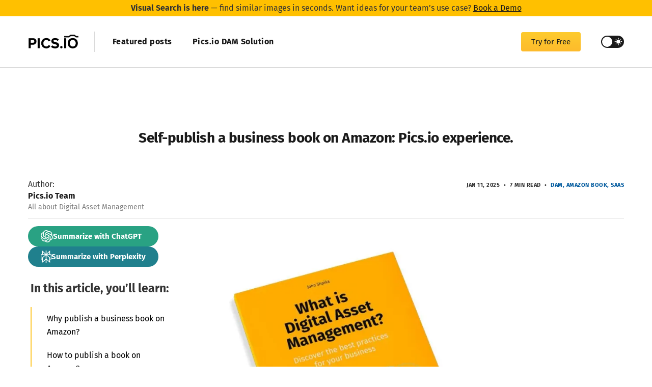

--- FILE ---
content_type: text/html; charset=utf-8
request_url: https://blog.pics.io/self-publish-a-business-book-on-amazon-pics-io-experience/
body_size: 21377
content:
<!DOCTYPE html>
<html lang="en">
<head>
  <meta charset="utf-8">
  <meta name="viewport" content="width=device-width, initial-scale=1">
  <title>What is digital asset management? Pics.io DAM guide on Amazon.</title>
  <link rel="stylesheet" href="https://blog.pics.io/assets/built/screen.min.css?v=ffdc5b926c">
  <meta name="theme-color" content="#282c35">
  <meta name="msapplication-navbutton-color" content="#282c35">
    <meta http-equiv="Content-Security-Policy" content="script-src 'self' 'nonce-unsafe-inline-script' www.googletagmanager.com www.googleadservices.com pagead2.googlesyndication.com googleads.g.doubleclick.net https://consent.cookiebot.com https://consentcdn.cookiebot.com cookieyes.com cdn-cookieyes.com log.cookieyes.com; object-src 'self' blob: *.pics.io *.toriut.com;"/>

    <script nonce="unsafe-inline-script">
  var themeOptions = {
    white_logo: '',
    disqus_shortname: '',
    instagram_token: '',
    copyright: 'Copyright © 2012-2020 TopTechPhoto. All rights reserved.',
    social_links: {
      facebook: 'https://www.facebook.com/toptechphoto',
      twitter: 'https://www.twitter.com/toptechphoto',
      instagram: '',
      dribbble: '',
      behance: '',
      github: '',
      linkedin: 'https://www.linkedin.com/company/pics-io/',
      vk: '',
      rss: '',
    }
  };
</script>  <script nonce="unsafe-inline-script">
    if (localStorage.getItem('alto_dark') == 'true') {
      document.documentElement.classList.add('dark-mode');
    }
  </script>
  <link rel="icon" sizes="192x192" href="/picsio.png">
  <link rel="apple-touch-icon" href="/apple-touch-icon.png">
  <link rel="manifest" href="/manifest.json">
  	<script type="application/ld+json">
		{
		  "@context": "https://schema.org",
		  "@type": "Article",

		  "publisher": {
		    "@type": "Organization",
		    "name": "Pics.io - DAM insights and news",
		    "url": "https://blog.pics.io",
		    "logo": {
		      "@type": "ImageObject",
		      "url": "https://blog.pics.io/content/images/2025/01/Picsio_logo-1.webp"
		    }
		  },

		  "author": {
		    "@type": "Person",
		    "name": "Pics.io Team",
		    "image": {
		      "@type": "ImageObject",
		      "url": "https://blog.pics.io/content/images/2020/07/Pics.io_logo_120px.gif"
		    },
		    "url": "https://blog.pics.io/author/pics-io/",
		    "sameAs": [
		      "https://www.linkedin.com/company/pics-io/"
		    ]
		  },

		  "headline": "Self-publish a business book on Amazon: Pics.io experience.",
		  "url": "https://blog.pics.io/self-publish-a-business-book-on-amazon-pics-io-experience/",
		  "datePublished": "2020-09-24T11:24:01.000-03:00",
		  "dateModified": "2025-01-11T06:00:19.000-04:00",

		  "image": {
		    "@type": "ImageObject",
		    "url": "https://blog.pics.io/content/images/2020/09/Amazon_Fb-2.jpg"
		  },

		  "about": [
		    {
		      "@type": "Thing",
		      "name": "DAM"
		    },
		    {
		      "@type": "Thing",
		      "name": "Amazon Book"
		    },
		    {
		      "@type": "Thing",
		      "name": "SaaS"
		    },
		    {
		      "@type": "Thing",
		      "name": "no-feature-image"
		    }
		  ],

		  "description": "A step-by-step guide for businesses into the word of digital asset management with practical ideas &amp; use cases.",
		  "mainEntityOfPage": "https://blog.pics.io/self-publish-a-business-book-on-amazon-pics-io-experience/",

		  "reviewedBy": [
		  ]
		}
	</script>
  <meta name="description" content="A step-by-step guide for businesses into the word of digital asset management with practical ideas &amp; use cases.">
    <link rel="icon" href="https://blog.pics.io/content/images/size/w256h256/format/png/2025/01/Pics.io_logo_120px.webp" type="image/png">
    <link rel="canonical" href="https://blog.pics.io/self-publish-a-business-book-on-amazon-pics-io-experience/">
    <meta name="referrer" content="no-referrer-when-downgrade">
    
    <meta property="og:site_name" content="Pics.io - DAM insights and news">
    <meta property="og:type" content="article">
    <meta property="og:title" content="What is digital asset management? Pics.io DAM guide on Amazon.">
    <meta property="og:description" content="A step-by-step guide for businesses into the word of digital asset management with practical ideas &amp; use cases.">
    <meta property="og:url" content="https://blog.pics.io/self-publish-a-business-book-on-amazon-pics-io-experience/">
    <meta property="og:image" content="https://blog.pics.io/content/images/2020/09/Amazon_Fb.jpg">
    <meta property="article:published_time" content="2020-09-24T14:24:01.000Z">
    <meta property="article:modified_time" content="2025-01-11T10:00:19.000Z">
    <meta property="article:tag" content="DAM">
    <meta property="article:tag" content="Amazon Book">
    <meta property="article:tag" content="SaaS">
    <meta property="article:tag" content="no-feature-image">
    
    <meta property="article:publisher" content="https://www.facebook.com/toptechphoto/">
    <meta property="article:author" content="https://www.facebook.com/toptechphoto/">
    <meta name="twitter:card" content="summary_large_image">
    <meta name="twitter:title" content="What is digital asset management? Pics.io DAM guide on Amazon.">
    <meta name="twitter:description" content="A step-by-step guide for businesses into the word of digital asset management with practical ideas &amp; use cases.">
    <meta name="twitter:url" content="https://blog.pics.io/self-publish-a-business-book-on-amazon-pics-io-experience/">
    <meta name="twitter:image" content="https://blog.pics.io/content/images/2020/09/Amazon_Tw.jpg">
    <meta name="twitter:label1" content="Written by">
    <meta name="twitter:data1" content="Pics.io Team">
    <meta name="twitter:label2" content="Filed under">
    <meta name="twitter:data2" content="DAM, Amazon Book, SaaS, no-feature-image">
    <meta name="twitter:site" content="@toptechphoto">
    <meta name="twitter:creator" content="@toptechphoto">
    <meta property="og:image:width" content="1200">
    <meta property="og:image:height" content="630">
    
    <script type="application/ld+json">
{
    "@context": "https://schema.org",
    "@type": "Article",
    "publisher": {
        "@type": "Organization",
        "name": "Pics.io - DAM insights and news",
        "url": "https://blog.pics.io/",
        "logo": {
            "@type": "ImageObject",
            "url": "https://blog.pics.io/content/images/2025/01/Picsio_logo-1.webp"
        }
    },
    "author": {
        "@type": "Person",
        "name": "Pics.io Team",
        "image": {
            "@type": "ImageObject",
            "url": "https://blog.pics.io/content/images/2020/07/Pics.io_logo_120px.gif",
            "width": 120,
            "height": 120
        },
        "url": "https://blog.pics.io/author/pics-io/",
        "sameAs": [
            "https://www.linkedin.com/company/pics-io/",
            "https://www.facebook.com/toptechphoto/",
            "https://x.com/toptechphoto"
        ]
    },
    "headline": "What is digital asset management? Pics.io DAM guide on Amazon.",
    "url": "https://blog.pics.io/self-publish-a-business-book-on-amazon-pics-io-experience/",
    "datePublished": "2020-09-24T14:24:01.000Z",
    "dateModified": "2025-01-11T10:00:19.000Z",
    "image": {
        "@type": "ImageObject",
        "url": "https://blog.pics.io/content/images/2020/09/Amazon_Fb-2.jpg",
        "width": 1200,
        "height": 630
    },
    "keywords": "DAM, Amazon Book, SaaS, no-feature-image",
    "description": "\n\n\n\nIn this article, you’ll learn:\n\n * Why publish a business book on Amazon?\n * How to publish a book on Amazon?\n * So, what’s inside our DAM guide?\n\n\n\nLive and learn. That was the slogan of our marketing team at Pics.io when we started our self-publishing journey on Amazon. Of course, at least once in our lives, each of us has bought a Kindle book. But none of us has ever imagined becoming an actual author of a book - right there on Amazon.\n\n\n\nYet, here we are. Our newly published book on Digi",
    "mainEntityOfPage": "https://blog.pics.io/self-publish-a-business-book-on-amazon-pics-io-experience/"
}
    </script>

    <meta name="generator" content="Ghost 6.14">
    <link rel="alternate" type="application/rss+xml" title="Pics.io - DAM insights and news" href="https://blog.pics.io/rss/">
    
    
    <link href="https://blog.pics.io/webmentions/receive/" rel="webmention">
    <script defer src="/public/cards.min.js?v=ffdc5b926c"></script><style>:root {--ghost-accent-color: #15171A;}</style>
    <link rel="stylesheet" type="text/css" href="/public/cards.min.css?v=ffdc5b926c">
    <div class="announcement-bar">
 <!--<svg
    width="24"
    height="24"
    viewBox="0 0 24 24"
    fill="none"
    xmlns="http://www.w3.org/2000/svg">
      <path
      d="M12 22C11.6 22 11.2167 21.925 10.85 21.775C10.4833 21.625 10.1583 21.4083 9.875 21.125C9.39167 20.6417 8.975 20.325 8.625 20.175C8.275 20.025 7.75 19.95 7.05 19.95C6.21667 19.95 5.50833 19.6583 4.925 19.075C4.34167 18.4917 4.05 17.7833 4.05 16.95C4.05 16.25 3.975 15.725 3.825 15.375C3.675 15.025 3.35833 14.6083 2.875 14.125C2.59167 13.8417 2.375 13.5167 2.225 13.15C2.075 12.7833 2 12.4 2 12C2 11.6 2.075 11.2167 2.225 10.85C2.375 10.4833 2.59167 10.1583 2.875 9.875C3.35833 9.39167 3.675 8.975 3.825 8.625C3.975 8.275 4.05 7.75 4.05 7.05C4.05 6.21667 4.34167 5.50833 4.925 4.925C5.50833 4.34167 6.21667 4.05 7.05 4.05C7.75 4.05 8.275 3.975 8.625 3.825C8.975 3.675 9.39167 3.35833 9.875 2.875C10.1583 2.59167 10.4833 2.375 10.85 2.225C11.2167 2.075 11.6 2 12 2C12.4 2 12.7833 2.075 13.15 2.225C13.5167 2.375 13.8417 2.59167 14.125 2.875C14.6083 3.35833 15.025 3.675 15.375 3.825C15.725 3.975 16.25 4.05 16.95 4.05C17.7833 4.05 18.4917 4.34167 19.075 4.925C19.6583 5.50833 19.95 6.21667 19.95 7.05C19.95 7.75 20.025 8.275 20.175 8.625C20.325 8.975 20.6417 9.39167 21.125 9.875C21.4083 10.1583 21.625 10.4833 21.775 10.85C21.925 11.2167 22 11.6 22 12C22 12.4 21.925 12.7833 21.775 13.15C21.625 13.5167 21.4083 13.8417 21.125 14.125C20.6417 14.6083 20.325 15.025 20.175 15.375C20.025 15.725 19.95 16.25 19.95 16.95C19.95 17.7833 19.6583 18.4917 19.075 19.075C18.4917 19.6583 17.7833 19.95 16.95 19.95C16.25 19.95 15.725 20.025 15.375 20.175C15.025 20.325 14.6083 20.6417 14.125 21.125C13.8417 21.4083 13.5167 21.625 13.15 21.775C12.7833 21.925 12.4 22 12 22ZM14.5 16C14.9167 16 15.2708 15.8542 15.5625 15.5625C15.8542 15.2708 16 14.9167 16 14.5C16 14.0833 15.8542 13.7292 15.5625 13.4375C15.2708 13.1458 14.9167 13 14.5 13C14.0833 13 13.7292 13.1458 13.4375 13.4375C13.1458 13.7292 13 14.0833 13 14.5C13 14.9167 13.1458 15.2708 13.4375 15.5625C13.7292 15.8542 14.0833 16 14.5 16ZM9.45 15.95L15.95 9.45L14.55 8.05L8.05 14.55L9.45 15.95ZM9.5 11C9.91667 11 10.2708 10.8542 10.5625 10.5625C10.8542 10.2708 11 9.91667 11 9.5C11 9.08333 10.8542 8.72917 10.5625 8.4375C10.2708 8.14583 9.91667 8 9.5 8C9.08333 8 8.72917 8.14583 8.4375 8.4375C8.14583 8.72917 8 9.08333 8 9.5C8 9.91667 8.14583 10.2708 8.4375 10.5625C8.72917 10.8542 9.08333 11 9.5 11Z"
      fill="black"/> 
  </svg> -->

  <span>
   <b style="font-weight:700">Visual Search is here</b>
 — find similar images in seconds. Want ideas for your team’s use case?  
    <a
      class="announcement-bar-link f-w-6"
      href="https://pics.io/book-a-demo?utm_campaign=visual_search_blog"
      target="_blank"
    > <b>Book a Demo</b>
    </a>
  </span>
</div>

<link rel="dns-prefetch" href="https://cdn-cookieyes.com/" />
<link rel="dns-prefetch" href="https://directory.cookieyes.com/" />
<link rel="dns-prefetch" href="https://log.cookieyes.com" />
<link href="https://cookieyes.com" rel="preconnect" crossorigin="">
<meta name="google-site-verification" content="NUgL77kgi0C4dF_gaoGUb8UqDM5bIp05kAC3uLS0ISw" />
<link href="https://o55869.ingest.sentry.io" rel="preconnect" crossorigin="">
<link href="https://www.google.com" rel="preconnect" crossorigin="">
<link href="https://stats.g.doubleclick.net" rel="preconnect" crossorigin="">
<link href="https://landing-assets.pics.io" rel="preconnect" crossorigin="">
<link href="https://www.google-analytics.com" rel="preconnect" crossorigin="">
<link href="https://www.facebook.com" rel="preconnect" crossorigin="">
<link href="https://cdn.ampproject.org" rel="preconnect" crossorigin="">
<link href="https://www.googletagmanager.com" rel="preconnect" crossorigin="">
<link href="https://cdnjs.cloudflare.com" rel="preconnect" crossorigin="">

<script src="https://analytics.ahrefs.com/analytics.js" data-key="EqM3KFKX8wnI0Z95uKVgJw" async></script>

</head>
<body class="post-template tag-dam tag-amazon-book tag-saas tag-no-feature-image">
  <svg aria-hidden="true" style="position: absolute; width: 0; height: 0; overflow: hidden;" version="1.1" xmlns="http://www.w3.org/2000/svg" xmlns:xlink="http://www.w3.org/1999/xlink"><defs><symbol id="icon-chevron-left" viewBox="0 0 32 32"><path d="M20.547 22.107l-6.107-6.107 6.107-6.12-1.88-1.88-8 8 8 8 1.88-1.893z"></path></symbol><symbol id="icon-chevron-right" viewBox="0 0 32 32"><path d="M11.453 22.107l6.107-6.107-6.107-6.12 1.88-1.88 8 8-8 8-1.88-1.893z"></path></symbol><symbol id="icon-arrow-left" viewBox="0 0 32 32"><path d="M26.667 14.667v2.667h-16l7.333 7.333-1.893 1.893-10.56-10.56 10.56-10.56 1.893 1.893-7.333 7.333h16z"></path></symbol><symbol id="icon-arrow-right" viewBox="0 0 32 32"><path d="M5.333 14.667v2.667h16l-7.333 7.333 1.893 1.893 10.56-10.56-10.56-10.56-1.893 1.893 7.333 7.333h-16z"></path></symbol><symbol id="icon-map-marker" viewBox="0 0 32 32"><path d="M16 15.333c-1.84 0-3.333-1.493-3.333-3.333s1.493-3.333 3.333-3.333c1.84 0 3.333 1.493 3.333 3.333s-1.493 3.333-3.333 3.333zM16 2.667c-5.16 0-9.333 4.173-9.333 9.333 0 7 9.333 17.333 9.333 17.333s9.333-10.333 9.333-17.333c0-5.16-4.173-9.333-9.333-9.333z"></path></symbol><symbol id="icon-menu-down" viewBox="0 0 32 32"><path d="M9.333 13.333l6.667 6.667 6.667-6.667h-13.333z"></path></symbol><symbol id="icon-menu-up" viewBox="0 0 32 32"><path d="M9.333 20l6.667-6.667 6.667 6.667h-13.333z"></path></symbol><symbol id="icon-window-close" viewBox="0 0 32 32"><path d="M17.947 16l7.387 7.387v1.947h-1.947l-7.387-7.387-7.387 7.387h-1.947v-1.947l7.387-7.387-7.387-7.387v-1.947h1.947l7.387 7.387 7.387-7.387h1.947v1.947l-7.387 7.387z"></path></symbol><symbol id="icon-white-balance-sunny" viewBox="0 0 32 32"><path d="M4.733 24.72l1.88 1.88 2.4-2.387-1.893-1.893zM14.667 29.933c0.427 0 2.667 0 2.667 0v-3.933h-2.667zM16 7.333c-4.413 0-8 3.587-8 8s3.587 8 8 8c4.413 0 8-3.587 8-8 0-4.427-3.587-8-8-8zM26.667 16.667h4v-2.667h-4zM22.987 24.213l2.4 2.387 1.88-1.88-2.387-2.4zM27.267 5.947l-1.88-1.88-2.4 2.387 1.893 1.893zM17.333 0.733h-2.667v3.933h2.667zM5.333 14h-4v2.667h4zM9.013 6.453l-2.4-2.387-1.88 1.88 2.387 2.4 1.893-1.893z"></path></symbol><symbol id="icon-brightness-2" viewBox="0 0 32 32"><path d="M13.333 2.667c-2.427 0-4.707 0.667-6.667 1.8 4 2.307 6.667 6.6 6.667 11.533s-2.667 9.227-6.667 11.533c1.96 1.133 4.24 1.8 6.667 1.8 7.36 0 13.333-5.973 13.333-13.333s-5.973-13.333-13.333-13.333z"></path></symbol><symbol id="icon-play" viewBox="0 0 32 32"><path d="M10.667 6.853v18.667l14.667-9.333-14.667-9.333z"></path></symbol><symbol id="icon-bookmark" viewBox="0 0 32 32"><path d="M22.667 4h-13.333c-1.467 0-2.667 1.2-2.667 2.667v21.333l9.333-4 9.333 4v-21.333c0-1.48-1.2-2.667-2.667-2.667z"></path></symbol><symbol id="icon-behance" viewBox="0 0 32 32"><path d="M26.107 16.36c-0.053-0.827-0.333-1.453-0.827-1.88s-1.107-0.64-1.84-0.64c-0.773 0-1.44 0.227-1.853 0.68-0.44 0.453-0.72 1.067-0.827 1.84zM29.227 16.053c0.107 0.547 0.107 1.333 0.107 2.36h-8.667c0.067 1.2 0.467 2.027 1.253 2.507 0.467 0.307 1.040 0.453 1.72 0.453 0.707 0 1.28-0.187 1.693-0.547 0.267-0.2 0.48-0.467 0.667-0.827h3.173c-0.080 0.72-0.467 1.427-1.173 2.16-1.040 1.173-2.533 1.733-4.453 1.733-1.587 0-2.973-0.493-4.213-1.467-1.173-0.973-1.787-2.56-1.787-4.76 0-2.067 0.547-3.667 1.64-4.733 1.093-1.107 2.507-1.653 4.253-1.653 1.027 0 1.96 0.187 2.787 0.56s1.52 0.947 2.053 1.76c0.493 0.707 0.8 1.52 0.947 2.453zM12.773 18.76c0-0.867-0.36-1.467-1.053-1.787-0.387-0.173-0.947-0.267-1.667-0.307h-3.56v4.453h3.507c0.72 0 1.28-0.093 1.68-0.293 0.733-0.36 1.093-1.053 1.093-2.067zM6.493 13.947h3.507c0.72 0 1.333-0.133 1.76-0.413 0.453-0.267 0.667-0.76 0.667-1.453 0-0.747-0.293-1.28-0.88-1.533-0.52-0.173-1.173-0.253-1.96-0.253h-3.093zM15.627 16.56c0.427 0.667 0.64 1.48 0.64 2.427 0 1.013-0.267 1.867-0.733 2.653-0.32 0.52-0.707 0.947-1.173 1.307-0.533 0.387-1.16 0.68-1.88 0.827s-1.493 0.227-2.333 0.227h-7.48v-16.6h8c2.040 0.040 3.467 0.6 4.307 1.773 0.507 0.707 0.76 1.547 0.76 2.533 0 1.013-0.253 1.827-0.76 2.44-0.307 0.347-0.707 0.667-1.267 0.947 0.84 0.307 1.48 0.8 1.92 1.467zM26.747 9.76h-6.68v-1.667h6.68v1.667z"></path></symbol><symbol id="icon-dribbble" viewBox="0 0 32 32"><path d="M21.893 24.56c-0.56-2.56-1.227-4.92-1.893-7 0.667-0.093 1.333-0.147 2.107-0.147h0.027c1.24 0 2.6 0.16 4.080 0.493-0.507 2.76-2.107 5.12-4.32 6.653zM16 26.4c-2.32 0-4.453-0.76-6.187-2.053 0.373-0.6 1.16-1.76 2.427-2.96 1.28-1.24 3.093-2.52 5.4-3.28 0.787 2.227 1.507 4.76 2.053 7.613-1.147 0.44-2.36 0.68-3.693 0.68zM5.6 16c0-0.053 0-0.093 0-0.147 0.293 0.013 0.68 0.013 1.133 0.013h0.013c2.080-0.013 5.733-0.187 9.44-1.347 0.2 0.44 0.4 0.893 0.6 1.373-2.48 0.827-4.427 2.147-5.867 3.44-1.373 1.28-2.32 2.52-2.867 3.333-1.52-1.787-2.453-4.12-2.453-6.667zM11.4 6.667c0.733 0.867 2.173 2.747 3.72 5.667-3.12 0.947-6.307 1.16-8.213 1.16-0.053 0-0.107 0-0.16 0h-0.013c-0.32 0-0.6 0-0.827-0.013 0.76-2.987 2.76-5.48 5.493-6.813zM16 5.6c2.453 0 4.707 0.853 6.48 2.28-1.36 1.64-3.147 2.787-5.107 3.653-1.373-2.64-2.707-4.533-3.587-5.693 0.72-0.147 1.453-0.24 2.213-0.24zM24.173 9.573c1.293 1.653 2.107 3.707 2.213 5.933-1.507-0.32-2.92-0.467-4.253-0.467v0h-0.013c-1.067 0-2.067 0.093-3.013 0.253-0.227-0.56-0.44-1.093-0.693-1.613 2.107-0.92 4.12-2.24 5.76-4.107zM16 2.667c-7.36 0-13.333 5.973-13.333 13.333s5.973 13.333 13.333 13.333c7.36 0 13.333-5.973 13.333-13.333s-5.973-13.333-13.333-13.333z"></path></symbol><symbol id="icon-facebook" viewBox="0 0 32 32"><path d="M22.667 2.667v0 0 5.333h-2.667c-0.92 0-1.333 1.080-1.333 2v3.333h4v5.333h-4v10.667h-5.333v-10.667h-4v-5.333h4v-5.333c0-2.947 2.387-5.333 5.333-5.333h4z"></path></symbol><symbol id="icon-github-circle" viewBox="0 0 32 32"><path d="M16 2.667c-7.36 0-13.333 5.973-13.333 13.333 0 5.893 3.827 10.893 9.12 12.667 0.667 0.107 0.88-0.307 0.88-0.667 0-0.307 0-1.147 0-2.253-3.693 0.8-4.48-1.787-4.48-1.787-0.613-1.547-1.48-1.96-1.48-1.96-1.213-0.827 0.093-0.8 0.093-0.8 1.333 0.093 2.040 1.373 2.040 1.373 1.16 2.027 3.12 1.427 3.88 1.107 0.12-0.867 0.467-1.453 0.84-1.787-2.96-0.333-6.067-1.48-6.067-6.56 0-1.48 0.507-2.667 1.373-3.613-0.133-0.333-0.6-1.72 0.133-3.52 0 0 1.12-0.36 3.667 1.36 1.053-0.293 2.2-0.44 3.333-0.44s2.28 0.147 3.333 0.44c2.547-1.72 3.667-1.36 3.667-1.36 0.733 1.8 0.267 3.187 0.133 3.52 0.867 0.947 1.373 2.133 1.373 3.613 0 5.093-3.12 6.213-6.093 6.547 0.48 0.413 0.92 1.227 0.92 2.467 0 1.787 0 3.227 0 3.653 0 0.36 0.213 0.787 0.893 0.667 5.293-1.787 9.107-6.773 9.107-12.667 0-7.36-5.973-13.333-13.333-13.333z"></path></symbol><symbol id="icon-instagram" viewBox="0 0 32 32"><path d="M10.4 2.667h11.2c4.267 0 7.733 3.467 7.733 7.733v11.2c0 4.267-3.467 7.733-7.733 7.733h-11.2c-4.267 0-7.733-3.467-7.733-7.733v-11.2c0-4.267 3.467-7.733 7.733-7.733zM10.133 5.333c-2.653 0-4.8 2.147-4.8 4.8v11.733c0 2.653 2.147 4.8 4.8 4.8h11.733c2.653 0 4.8-2.147 4.8-4.8v-11.733c0-2.653-2.147-4.8-4.8-4.8h-11.733zM23 7.333c0.92 0 1.667 0.747 1.667 1.667s-0.747 1.667-1.667 1.667c-0.92 0-1.667-0.747-1.667-1.667s0.747-1.667 1.667-1.667zM16 9.333c3.68 0 6.667 2.987 6.667 6.667s-2.987 6.667-6.667 6.667c-3.68 0-6.667-2.987-6.667-6.667s2.987-6.667 6.667-6.667zM16 12c-2.213 0-4 1.787-4 4s1.787 4 4 4c2.213 0 4-1.787 4-4s-1.787-4-4-4z"></path></symbol><symbol id="icon-linkedin" viewBox="0 0 32 32"><path d="M28 28h-5.333v-9c0-1.413-1.587-2.587-3-2.587s-2.333 1.173-2.333 2.587v9h-5.333v-16h5.333v2.667c0.88-1.427 3.147-2.347 4.667-2.347 3.333 0 6 2.72 6 6.013v9.667zM9.333 28h-5.333v-16h5.333v16zM6.667 4c1.467 0 2.667 1.2 2.667 2.667s-1.2 2.667-2.667 2.667c-1.467 0-2.667-1.2-2.667-2.667s1.2-2.667 2.667-2.667z"></path></symbol><symbol id="icon-pinterest" viewBox="0 0 32 32"><path d="M12.053 28.72c1.28 0.387 2.573 0.613 3.947 0.613 7.36 0 13.333-5.973 13.333-13.333s-5.973-13.333-13.333-13.333c-7.36 0-13.333 5.973-13.333 13.333 0 5.667 3.56 10.533 8.587 12.453-0.12-1.040-0.24-2.76 0-3.947l1.533-6.587c0 0-0.387-0.773-0.387-2 0-1.84 1.147-3.213 2.453-3.213 1.147 0 1.68 0.84 1.68 1.92 0 1.147-0.76 2.787-1.147 4.36-0.227 1.307 0.693 2.453 2.027 2.453 2.373 0 4.213-2.533 4.213-6.107 0-3.2-2.293-5.387-5.587-5.387-3.76 0-5.973 2.8-5.973 5.747 0 1.147 0.373 2.307 0.987 3.067 0.12 0.080 0.12 0.187 0.080 0.387l-0.387 1.453c0 0.227-0.147 0.307-0.373 0.147-1.707-0.747-2.693-3.173-2.693-5.133 0-4.213 2.987-8.040 8.747-8.040 4.587 0 8.16 3.293 8.16 7.667 0 4.587-2.84 8.267-6.907 8.267-1.293 0-2.56-0.693-3.013-1.507l-0.893 3.16c-0.307 1.147-1.147 2.68-1.72 3.6v-0.040z"></path></symbol><symbol id="icon-pocket" viewBox="0 0 32 32"><path d="M29.2 5.68c-0.347-0.947-1.253-1.587-2.267-1.587h-21.853c-0.987 0-1.893 0.627-2.253 1.56-0.107 0.28-0.16 0.56-0.16 0.853v8.053l0.093 1.6c0.387 3.64 2.28 6.813 5.2 9.040 0.040 0.040 0.107 0.080 0.16 0.133h0.027c1.573 1.147 3.32 1.92 5.187 2.307 0.907 0.173 1.8 0.267 2.667 0.267 0.84 0 1.667-0.080 2.467-0.227 0.107-0.013 0.2-0.040 0.293-0.053 0.027-0.013 0.053-0.027 0.093-0.040 1.813-0.387 3.493-1.147 5-2.253h0.027c0.053-0.053 0.12-0.093 0.16-0.133 2.92-2.227 4.813-5.4 5.2-9.040l0.093-1.6v-8.053c0-0.267-0.040-0.547-0.133-0.827zM23.56 14.067l-6.28 6.013c-0.347 0.347-0.813 0.507-1.28 0.507-0.44 0-0.893-0.16-1.253-0.507l-6.267-6.013c-0.733-0.693-0.76-1.853-0.053-2.587 0.693-0.733 1.853-0.747 2.587-0.053l4.987 4.8 5.027-4.8c0.72-0.693 1.88-0.667 2.587 0.053 0.693 0.733 0.667 1.893-0.053 2.587z"></path></symbol><symbol id="icon-reddit" viewBox="0 0 32 32"><path d="M29.333 15.333c0-1.867-1.467-3.333-3.333-3.333-0.8 0-1.6 0.267-2.133 0.8-2-1.2-4.4-2-7.2-2.133l1.467-5.333 4.533 1.333c0 1.467 1.2 2.667 2.667 2.667s2.667-1.2 2.667-2.667c0-1.467-1.2-2.667-2.667-2.667-0.933 0-1.867 0.533-2.267 1.333l-5.333-1.333c-0.4-0.133-0.667 0.133-0.8 0.533l-1.6 6.133c-2.667 0.133-5.2 0.933-7.2 2.133-0.533-0.533-1.333-0.8-2.133-0.8-1.867 0-3.333 1.467-3.333 3.333 0 1.2 0.533 2.133 1.467 2.8l-0.133 1.2c0 4.8 5.333 8.667 12 8.667s12-3.867 12-8.667l-0.133-1.2c0.933-0.667 1.467-1.6 1.467-2.8zM12 15.733c0.933 0 1.6 0.8 1.6 1.6s-0.667 1.6-1.6 1.6c-0.933 0-1.6-0.667-1.6-1.6s0.667-1.6 1.6-1.6zM21.067 22.933c-2.4 1.467-7.733 1.467-10.133 0-0.267-0.267-0.4-0.667-0.133-0.933s0.667-0.4 0.933-0.133c1.6 1.2 6.933 1.2 8.533 0 0.267-0.267 0.667-0.133 0.933 0.133s0.133 0.667-0.133 0.933zM20 18.933c-0.933 0-1.6-0.8-1.6-1.6 0-0.933 0.8-1.6 1.6-1.6 0.933 0 1.6 0.8 1.6 1.6 0 0.933-0.667 1.6-1.6 1.6z"></path></symbol><symbol id="icon-rss" viewBox="0 0 32 32"><path d="M8.24 20.853c1.6 0 2.907 1.307 2.907 2.907 0 1.573-1.307 2.907-2.907 2.907-1.573 0-2.907-1.333-2.907-2.907 0-1.6 1.307-2.907 2.907-2.907zM5.333 5.92c11.453 0 20.747 9.293 20.747 20.747h-3.773c0-9.373-7.6-16.973-16.973-16.973v-3.773zM5.333 13.467c7.293 0 13.2 5.907 13.2 13.2h-3.773c0-5.2-4.227-9.427-9.427-9.427v-3.773z"></path></symbol><symbol id="icon-telegram" viewBox="0 0 32 32"><path d="M13.040 24.867l0.373-5.64 10.24-9.227c0.453-0.413-0.093-0.613-0.693-0.253l-12.64 7.987-5.467-1.733c-1.173-0.333-1.187-1.147 0.267-1.733l21.293-8.213c0.973-0.44 1.907 0.24 1.533 1.733l-3.627 17.080c-0.253 1.213-0.987 1.507-2 0.947l-5.52-4.080-2.653 2.573c-0.307 0.307-0.56 0.56-1.107 0.56z"></path></symbol><symbol id="icon-tumblr" viewBox="0 0 32 32"><path d="M22.667 14.667h-5.333v6c0 1.253 0.373 2 2 2h3.333v5.333c0 0-1.947 0.067-3.773 0.067-4.493 0-6.227-2.733-6.227-5.733v-7.667h-3.333v-5.333c4.093-0.347 4.36-3.333 4.667-5.333h3.333v5.333h5.333z"></path></symbol><symbol id="icon-twitter" viewBox="0 0 32 32"><path d="M23.668 4h4.089l-8.933 10.166 10.509 13.834h-8.229l-6.445-8.39-7.375 8.39h-4.092l9.555-10.874-10.081-13.126h8.437l5.826 7.669 6.738-7.669zM22.233 25.563h2.266l-14.626-19.254h-2.431l14.791 19.254z"><path>
</symbol><symbol id="icon-vk" viewBox="0 0 32 32"><path d="M27.733 10.32c0.173-0.56 0-0.987-0.827-0.987h-2.693c-0.693 0-1 0.36-1.173 0.76 0 0-1.373 3.347-3.32 5.533-0.64 0.627-0.92 0.827-1.267 0.827-0.173 0-0.453-0.2-0.453-0.773v-5.36c0-0.68-0.16-0.987-0.733-0.987h-4.253c-0.427 0-0.68 0.32-0.68 0.627 0 0.64 1 0.8 1.067 2.627v3.973c0 0.88-0.16 1.040-0.493 1.040-0.907 0-3.147-3.373-4.467-7.213-0.267-0.747-0.52-1.053-1.213-1.053h-2.707c-0.76 0-0.92 0.36-0.92 0.76 0 0.72 0.92 4.267 4.267 8.96 2.227 3.213 5.373 4.947 8.24 4.947 1.72 0 1.933-0.387 1.933-1.053v-2.427c0-0.76 0.16-0.92 0.707-0.92 0.4 0 1.080 0.2 2.68 1.733 1.84 1.84 2.133 2.667 3.173 2.667h2.693c0.773 0 1.16-0.387 0.947-1.147-0.24-0.76-1.12-1.867-2.28-3.173-0.627-0.733-1.573-1.533-1.867-1.947-0.4-0.507-0.28-0.733 0-1.2 0 0 3.293-4.627 3.64-6.213z"></path></symbol><symbol id="icon-youtube" viewBox="0 0 32 32"><path d="M31.681 9.6c0 0-0.313-2.206-1.275-3.175-1.219-1.275-2.581-1.281-3.206-1.356-4.475-0.325-11.194-0.325-11.194-0.325h-0.012c0 0-6.719 0-11.194 0.325-0.625 0.075-1.987 0.081-3.206 1.356-0.963 0.969-1.269 3.175-1.269 3.175s-0.319 2.588-0.319 5.181v2.425c0 2.587 0.319 5.181 0.319 5.181s0.313 2.206 1.269 3.175c1.219 1.275 2.819 1.231 3.531 1.369 2.563 0.244 10.881 0.319 10.881 0.319s6.725-0.012 11.2-0.331c0.625-0.075 1.988-0.081 3.206-1.356 0.962-0.969 1.275-3.175 1.275-3.175s0.319-2.587 0.319-5.181v-2.425c-0.006-2.588-0.325-5.181-0.325-5.181zM12.694 20.15v-8.994l8.644 4.513-8.644 4.481z"></path></symbol></defs></svg>  <header class="site-header">
  <div class="container">
    <div class="navbar">
      <div class="navbar-left">
        <div class="burger hidden-lg hidden-xl"></div>
        <a class="logo" href="https://blog.pics.io">
      <img src="https://blog.pics.io/content/images/2025/01/Picsio_logo-1.webp" alt="Pics.io - DAM insights and news" width="100" height="30" class="logo-img">
</a>        <div class="sep hidden-xs hidden-sm hidden-sm"></div>
          <nav class="main-menu hidden-xs hidden-sm hidden-md">
            <ul class="nav-list u-plain-list">
    <li class="menu-item menu-item-featured-posts"><a class="menu-item-link" href="https://blog.pics.io/tag/featured/">Featured posts</a></li>
    <li class="menu-item menu-item-pics-io-dam-solution"><a class="menu-item-link" href="https://pics.io/digital-asset-management">Pics.io DAM Solution</a></li>
</ul>
          </nav>
      </div>
      <div class="navbar-right">
        <a href="https://pics.io/signup?utm_source=blog&utm_medium=header&utm_campaign=try-it-for-free-button&utm_content=/self-publish-a-business-book-on-amazon-pics-io-experience/" class="register-button button-primary">Try for Free</a>
        <div class="toggle-track">
          <div class="toggle-moon"><svg class="icon icon-brightness-2"><use xlink:href="#icon-brightness-2"></use></svg></div>
          <div class="toggle-sun"><svg class="icon icon-white-balance-sunny"><use xlink:href="#icon-white-balance-sunny"></use></svg></div>
          <div class="toggle-thumb"></div>
        </div>
      </div>
    </div>
  </div>
</header>
  <div class="container">
    <div class="site">
      <div class="site-content">
        <div class="exit-intent-popup">
    <div class="popUpContainer">
        <div class="popupImage">
        </div>
        <div class="popupSigninContainer">
            <div class="popupTitle">
                Leaving already?
            </div>
            <div class="popupSubtitle">
                Eliminate the chaos in your media library by trying Pics.io with 7-day trial
            </div>
            <div class="popupChecksContainer">
                <div class="popupCheckLine">
                    <div class="checkImg">
                        <img loading="lazy" alt="Faster search with keywords and visual tags" src="https://landing-assets.pics.io/img/blog/tick.svg"/>
                    </div>
                    <div class="popupListCheck">
                        Faster search with keywords and visual tags
                    </div>
                </div>
                <div class="popupCheckLine">
                    <div class="checkImg">
                        <img loading="lazy" alt="Share assets in one click" src="https://landing-assets.pics.io/img/blog/tick.svg"/>
                    </div>
                    <div class="popupListCheck">
                        Share assets in one click
                    </div>
                </div>
                <div class="popupCheckLine">
                    <div class="checkImg">
                        <img loading="lazy" alt="Leave comments directly on assets" src="https://landing-assets.pics.io/img/blog/tick.svg"/>
                    </div>
                    <div class="popupListCheck">
                        Leave comments directly on assets
                    </div>
                </div>
            </div>
            <form id="popup-signupForm" class="signup" method="post">
                <div class="hLoginForm"></div>
                <div class="signup-form-holder">
                    <div class="signup-row">
                        <div class="signup-input">
                            <input class="popup-input" type="email" name="email" placeholder="Work email" id="popup-signup-email" maxlength="128" autocomplete="email">
                            <div class="error__block">Please enter your email</div>
                            <button class="popup-signup-input" data-url-path="https://pics.io/signup">Create your free account</button>
                        </div>
                        <div class="signup-input">
                            <input type="password" class="popup-input" name="password" placeholder="Password" id="popup-signup-password" maxlength="32" autocomplete="off">
                            <div class="error__block">Please enter your password</div>
                            <div class="popupText">
                                We don't ask for your credit card
                            </div>
                        </div>
                    </div>
                </div>
            </form>
        </div>
        <div class="close-popup">
            x
        </div>
    </div>
</div>
        <div class="content-area">
    <main class="site-main kg-width-normal">
            <article class="post tag-dam tag-amazon-book tag-saas tag-no-feature-image single-post">
                <div class="post-header big-title">
    <h1 class="post-title">Self-publish a business book on Amazon: Pics.io experience.</h1>
</div>                    <div class="post-meta-section">
    <div>
            <section class="author">
        <span class="reviewed">Author: </span>
        <div class="author-wrapper">
            <header class="author-header">
                <div class="author-header-wrapper">
                    <a href=/author/pics-io/>
                        <div class="author-name">Pics.io Team</div>
                    </a>
                </div>
            </header>
            <div class="author-bio">All about Digital Asset Management</div>
        </div>
    </section>
            </div>
            <div class="post-meta">
        <span class="post-meta-item post-meta-date">
              <span class="post-meta-item post-meta-date">
                      <time datetime="2020-09-24">
                              Jan 11, 2025
                      </time>
              </span>
                <span class="post-meta-item post-meta-length">
                    7 min read
                </span>
                    <span class="post-meta-item post-meta-tags">
                        <a class="post-tag post-tag-dam" href="/tag/dam/"
                                            title="DAM">DAM</a><a class="post-tag post-tag-amazon-book" href="/tag/amazon-book/"
                                            title="Amazon Book">Amazon Book</a><a class="post-tag post-tag-saas" href="/tag/saas/"
                                            title="SaaS">SaaS</a><a class="post-tag post-tag-no-feature-image" href="/tag/no-feature-image/"
                                            title="no-feature-image">no-feature-image</a>
                    </span>
            </div>
</div>
                <div class="post-content u-text-format">
               <div class="post-ai-buttons default">
                        <a href="https://chat.openai.com/?q=Please create a brief summary of https://blog.pics.io/self-publish-a-business-book-on-amazon-pics-io-experience/ article and highlight the key points that would be useful for companies working with digital assets." target="_blank">
                            <button class="ai-button gpt">
                                <svg width="24" height="24" viewBox="0 0 24 24" fill="none"
                                     xmlns="http://www.w3.org/2000/svg">
                                    <path d="M10.571 6.44323e-05C12.2875 -0.00787028 13.9258 0.717382 15.0749 1.99323L15.0866 1.98932C17.6549 1.4463 20.286 2.62407 21.6003 4.90045C22.4652 6.38303 22.6561 8.164 22.1257 9.79694L22.1335 9.80378C23.8879 11.7564 24.1839 14.6231 22.8698 16.8995C22.0181 18.3906 20.5705 19.447 18.8903 19.8038L18.8893 19.8145C18.0755 22.3104 15.7405 24 13.112 24.0001C11.3955 24.008 9.75712 23.2837 8.60809 22.0079L8.59832 22.0118C6.03013 22.5547 3.39885 21.377 2.08465 19.1007C1.21956 17.618 1.02777 15.8363 1.55828 14.2032L1.55145 14.1973C-0.203101 12.2446 -0.499167 9.37711 0.815119 7.10065C1.66637 5.61044 3.11268 4.55273 4.79168 4.19538L4.79363 4.18659C5.60741 1.69079 7.94251 0.000180905 10.571 6.44323e-05ZM15.5534 17.8721C15.5534 18.0881 15.4678 18.2894 15.32 18.4346C15.2702 18.4855 15.2134 18.5313 15.1491 18.5684L10.2419 21.4005C11.0539 22.0705 12.0664 22.4327 13.1198 22.4327L13.112 22.4405C15.0714 22.4373 16.7358 21.1862 17.3542 19.4415L17.3405 19.4385C17.5127 18.9552 17.6038 18.4448 17.6032 17.9278L17.6022 12.584L15.5534 11.4034V17.8721ZM8.61297 18.1514C8.42455 18.2602 8.20542 18.2866 8.00457 18.2296C7.98304 18.2239 7.96227 18.2156 7.9411 18.2081C7.93343 18.2051 7.92525 18.2035 7.91766 18.2003C7.88066 18.1857 7.84366 18.1689 7.80828 18.1485L2.90106 15.3155C2.72689 16.3536 2.9204 17.4111 3.44696 18.3233L3.43621 18.3204C4.41827 20.0151 6.33248 20.831 8.15203 20.4952L8.14813 20.4815C8.65293 20.389 9.14102 20.2123 9.58856 19.9532L14.2155 17.2794V14.9161L8.61297 18.1514ZM13.1813 8.48639L18.7839 11.7217C19.0005 11.8469 19.1441 12.0609 19.1735 12.3018C19.1792 12.3405 19.1833 12.3799 19.1833 12.42V18.085C20.1695 17.7169 20.9896 17.0216 21.5163 16.1094L21.5192 16.1202C22.4962 14.4218 22.2452 12.3543 21.0436 10.9464L21.0339 10.9581C20.7013 10.5672 20.3043 10.2337 19.8561 9.97565L15.2272 7.3028L13.1813 8.48639ZM4.50067 5.9151C3.51477 6.28338 2.69519 6.97963 2.16864 7.89167L2.16571 7.88092C1.18927 9.5787 1.43991 11.6449 2.64031 13.0528L2.65106 13.043C2.98359 13.4339 3.38069 13.7675 3.82879 14.0255L8.45867 16.6973L10.5036 15.5137L4.90106 12.2794C4.7143 12.1714 4.58187 11.9972 4.52996 11.7969C4.51066 11.7281 4.50069 11.6557 4.50067 11.5811V5.9151ZM9.46453 10.628V13.3721L11.8415 14.7452L14.2194 13.3731V10.626L11.8425 9.25495L9.46453 10.628ZM10.571 1.55963C8.61213 1.56289 6.94756 2.81368 6.32879 4.55768L6.34442 4.56159C6.17213 5.04509 6.08208 5.55612 6.0827 6.07331V11.4171L8.12957 12.5977V6.12799C8.12969 5.8776 8.24293 5.64501 8.43719 5.49909C8.46788 5.47476 8.50098 5.4528 8.53582 5.43268L13.4411 2.59967C12.6292 1.92978 11.6164 1.56842 10.5632 1.56842L10.571 1.55963ZM20.2497 5.67975C19.2671 3.98411 17.3504 3.16777 15.53 3.50495L15.5348 3.5196C15.03 3.61214 14.542 3.78877 14.0944 4.04792L9.46844 6.71979L9.46942 9.08405L15.072 5.84967C15.2599 5.74116 15.4789 5.71311 15.6794 5.7696C15.7472 5.78736 15.8134 5.8151 15.8766 5.85163L20.7829 8.68464C20.957 7.64661 20.7646 6.58891 20.238 5.67682L20.2497 5.67975Z"
                                          fill="white"/>
                                </svg>
                                Summarize with ChatGPT
                            </button>
                        </a>
                        <a href="https://www.perplexity.ai/search/new?q=Please summarize and analyze the article at https://blog.pics.io/self-publish-a-business-book-on-amazon-pics-io-experience/ link. Highlight the main ideas, benefits, and recommendations." target="_blank">
                            <button class="ai-button perplexity">
                                <svg width="21" height="24" viewBox="0 0 21 24" fill="none"
                                     xmlns="http://www.w3.org/2000/svg">
                                    <path fill-rule="evenodd" clip-rule="evenodd"
                                          d="M2.86172 0L9.81964 6.30198V0.0207077H11.1593V6.32269L18.1383 0V7.1717H21V17.5462H18.1383V23.9379L11.1593 17.8913V24H9.81964V18.0017L2.86172 24V17.5462H0V7.1717H2.86172V0ZM8.78156 8.49698H1.34669V16.2278H2.86874V13.7774L8.78156 8.49698ZM4.22946 14.3641V21.0595L9.81964 16.2071V9.3805L4.22946 14.3641ZM11.2014 16.1657V9.3805L16.7916 14.3848V17.5462V21.0112L11.2014 16.1657ZM18.1383 16.2278H19.6323V8.49698H12.2605L18.1383 13.736V16.2278ZM16.7705 7.1717V3.0371L12.1974 7.1717H16.7705ZM8.8026 7.1717H4.2014V3.0371L8.8026 7.1717Z"
                                          fill="white"/>
                                </svg>
                                Summarize with Perplexity
                            </button>
                        </a>
                    </div>
                    
<!--kg-card-begin: html-->
<div id="dynamictoc"><p style="font-size: 23px; font-weight: 800;">In this article, you’ll learn:</p><nav role="navigation" class="table-of-contents"><ul><li class="indent"><a href="#why-publish-a-business-book-on-amazon">Why publish a business book on Amazon?</a></li><li class="indent"><a href="#how-to-publish-a-book-on-amazon">How to publish a book on Amazon?</a></li><li><a href="#so-what%E2%80%99s-inside-our-dam-guide">So, what’s inside our DAM guide?</a></li></ul></nav></div>
<!--kg-card-end: html-->
<figure class="kg-card kg-image-card"><img src="https://blog.pics.io/content/images/2025/01/book-1_11zon.webp" class="kg-image" alt="Pics.io DAM Guide for Amazon" loading="lazy" width="1200" height="842" srcset="https://blog.pics.io/content/images/size/w600/2025/01/book-1_11zon.webp 600w, https://blog.pics.io/content/images/size/w1000/2025/01/book-1_11zon.webp 1000w, https://blog.pics.io/content/images/2025/01/book-1_11zon.webp 1200w" sizes="(min-width: 720px) 720px"></figure><p>Live and learn. That was the slogan of our marketing team at Pics.io when we started our self-publishing journey on Amazon. Of course, at least once in our lives, each of us has bought a Kindle book. But none of us has ever imagined becoming an actual author of a book - right there on Amazon.</p>
<!--kg-card-begin: html-->
<p>Yet, here we are. Our newly published book on Digital Asset Management is available on this renowned marketplace that attracts 194 million <a href="https://kommandotech.com/statistics/amazon-statistics/" target="_blank" rel="noopener nofollow">users</a> monthly.</p>
<!--kg-card-end: html-->
<p>Anyway, this is the time you might ask a very reasonable &amp; timely question. Why should a SaaS company such as Pics.io go to the trouble of writing and publishing a nonfiction book on Amazon?</p><figure class="kg-card kg-image-card"><img src="https://blog.pics.io/content/images/2025/01/Amazon_logo.webp" class="kg-image" alt="Amazon-logo" loading="lazy" width="720" height="174" srcset="https://blog.pics.io/content/images/size/w600/2025/01/Amazon_logo.webp 600w, https://blog.pics.io/content/images/2025/01/Amazon_logo.webp 720w" sizes="(min-width: 720px) 720px"></figure><h3 id="why-publish-a-business-book-on-amazon">Why publish a business book on Amazon?<br></h3><p>Like any other business, we think a lot about our marketing, sales, referral programs, and all things related. Over the past few years, we have tried various approaches, many of which have brought us good results. For example,</p>
<!--kg-card-begin: html-->
<ul>
  <li>We have reinforced our blog by <a href="https://blog.pics.io/a-short-story-of-how-we-moved-to-a-new-blog/" target="_blank" rel="noopener">moving it from Medium</a> to a different platform. That has greatly improved our performance, brought more traffic, and given more transparent analytics. </li>
  <li>We have greatly improved our <a href="https://blog.pics.io/how-to-optimize-your-saas-sales-funnel-22b6f5245f07/" target="_blank" rel="noopener">sales funnel</a> with more structured demos that have increased our paid conversion rate to the unbelievable 65% in just eleven months.</li>
  <li>We have embarked on a massive outreach campaign which proved to be so effective that we are now even considering hiring a new person who will deal solely with outreach.</li>
</ul>
<!--kg-card-end: html-->

<!--kg-card-begin: html-->
<p>Putting it briefly, we’ve always been on the lookout for new ways to expand our presence and drive more sales. For this purpose, some time ago we even enrolled in the <a href="https://blog.pics.io/what-is-digital-asset-management/" target="_blank" rel="noopener nofollow">SaaS Academy</a> run by Dan Martell. There, among many other things, we learned that self-publishing on Amazon can be a great marketing tool.</p>
<!--kg-card-end: html-->
<p>So, why should you self-publish on Amazon?</p><ul><li>Your content gets massive exposure on one of the largest marketplaces, and that costs you absolutely nothing. Isn’t it a bargain?<br></li><li>Publishing a useful book is a chance for you to establish yourself as an authoritative voice in your industry. Something that other people may refer to.<br></li><li>With a good promotion, you can earn money. Amazon royalties range from 30% to 70%. But with traditional publishing, it is only about 10% to 15% tops. Again, the publication itself costs you nothing!</li></ul><p>All these sounded like reasonable reasons to try this new marketing approach.</p><h3 id="how-to-publish-a-book-on-amazon">How to publish a book on Amazon?</h3><figure class="kg-card kg-image-card"><img src="https://blog.pics.io/content/images/2025/01/Kindle_create-1-_11zon.webp" class="kg-image" alt="" loading="lazy" width="720" height="624" srcset="https://blog.pics.io/content/images/size/w600/2025/01/Kindle_create-1-_11zon.webp 600w, https://blog.pics.io/content/images/2025/01/Kindle_create-1-_11zon.webp 720w" sizes="(min-width: 720px) 720px"></figure><p>First of all, you shouldn’t be scared. The whole process is quite doable, and everything can be done on a shoestring. So, buckle up - I’ll walk through all the steps you have to take before you see your manuscript on the Amazon bookshelf.</p><ul><li><strong>Content. </strong>Like any other business, you surely have a lot to say to your current and potential users. You most certainly have your blog or some sort of help center where you regularly entertain and educate your audience. Over time, you generate a huge volume of useful content that can make a pretty good book.<br></li></ul><p>Avoid “stitching” it all together mechanically, though. It should be a coherent narrative with good internal logic - easy to follow, with clear takeaways. Another thing you should avoid is bragging too much about your flagship product. The book you are writing should have a broad perspective and bring value to your target audience, no matter whether they are your users or not.</p><ul><li><strong>Formatting &amp; design</strong>. All this turned out to be much easier than it looked in the beginning. Amazon has very detailed guidelines on how your manuscript should look. You just can’t miss a thing.</li></ul><p>We did the whole formatting and cover design on the house, without outsourcing this work to somebody else. So, it didn’t cost us anything except the time of our <a href="https://blog.pics.io/in-house-designers-vs-agency-designers/" rel="noreferrer">in-house designer</a>. And if you don’t have a designer on your team, Amazon has free tools where you can do it yourself, including a free Cover Creator tool.</p><ul><li><strong>Filling in the details</strong>. This refers to all the additional information you add about your book. And believe me, this is something you should take very seriously. Why? Because the findability of your book largely depends on what you write here. Plus, much of this information is locked and cannot be modified later, after the book is published.</li></ul><p>How to make sure you enter the right keywords or put your book in the relevant category? Well, we’ve read a ton of help articles on KDP (Kindle Direct Publishing) and watched lots of help videos before we were confident enough to make this step.</p><figure class="kg-card kg-image-card kg-card-hascaption"><img src="https://blog.pics.io/content/images/2025/01/KDP-768x295_11zon.webp" class="kg-image" alt="" loading="lazy" width="768" height="295" srcset="https://blog.pics.io/content/images/size/w600/2025/01/KDP-768x295_11zon.webp 600w, https://blog.pics.io/content/images/2025/01/KDP-768x295_11zon.webp 768w" sizes="(min-width: 720px) 720px"><figcaption><span style="white-space: pre-wrap;">Kindle Direct Publishing Guide on Amazon</span></figcaption></figure>
<!--kg-card-begin: html-->
<p>Besides, there are a lot of businesses out there who help new writers to get their publication shipshape. And of course, they share quite a lot of tips and lifehacks in their blogs and podcasts. I for one recommend Dave Chesson from <a href="https://kindlepreneur.com/" target="_blank" rel="noopener nofollow">Kindlepreneur.</a> His Channel on YouTube was a huge help.</p>
<!--kg-card-end: html-->
<p><strong>Promotion.</strong> Let’s be realistic. There are thousands (if not millions) of books on Amazon. If you want to get your book noticed, you have to do something. Again, there is a vast collection of help articles on Amazon about promotion. Make sure you read at least some of them and watch their videos. This will help you shape your marketing strategy for the book you publish.</p><p>Here are some ideas you can use:</p><ul><li><strong>Networking.</strong> Contact as many people as you can and tell them about your book. This includes your users, business partners, friends, people from professional communities that may be interested in your proposal. The more the better. And if they respond positively, do not lose a chance to ask them for a review. That will help your ranking immensely.<br></li><li><strong>Kindle Select program</strong>. This is a deal you can get from Amazon. By giving them exclusive digital rights to your publication, your book gets more exposure with Kindle Unlimited and Kindle Owners’ Lending Library.</li></ul><p>Plus, (and this is my favorite part) enrollment in this program makes you eligible for Free Promotion - several days per month when you can give away your book for free. If you ask me, this looks like a great freebie for your new users or a stocking-stuffer for your business partners on Christmas.</p><p>By the way,&nbsp;<a href="https://amzn.to/3kLYyPM" rel="nofollow">right now</a>&nbsp;we are running a free promotion campaign for your DAM guide. If you want to know everything about digital asset management, welcome to grab your free copy.</p><p>Amazon advertising tools. Amazon itself provides a bunch of opportunities to promote your book and get more sales. The system looks pretty much like pay-per-click advertising in Google. So, if you have some experience with that, it won’t be very difficult for you. Again, you can start small and see how it works in your case.</p><h2 id="so-what%E2%80%99s-inside-our-dam-guide">So, what’s inside our DAM guide?</h2><p>Briefly, this is everything we know about digital asset management. Pics.io has been in the market since 2012, with more than 40,000 current active users from different industries. So, we know exactly what we are talking about.<br>Here are some of the most important milestones in our book.</p><ul><li><strong>Do I need a DAM service or not?</strong>&nbsp;We give a very honest opinion on why your business needs a DAM service or, maybe, why it doesn’t. It really depends on many factors. Some teams may do well with Google Drive storage alone, but some will stumble against its limitations very soon. It’s important to understand where you belong to avoid costly mistakes in the future. And our guide helps you decide that.</li><li><strong>Criteria for choosing the DAM.&nbsp;</strong>There are many DAM products on the market. How to choose the right one? Which things should you pay close attention to? Our guide answers all of these questions: which features are absolute must-haves, which integrations are very desirable, how you can cut costs on your DAM storage, etc.</li><li><strong>Practical advice for implementation.&nbsp;</strong>It happens quite often that you buy some solution because you are attracted by so many opportunities it offers. But in the long run, you end up just scratching the surface, using only the basic features. The whole purchase looks like an overkill. That’s why our guide helps you make the most of your DAM solution, explaining how this or that feature can support your business process.</li><li><strong>Case studies.&nbsp;</strong>That goes without saying. Practical advice from our actual clients - what could better illustrate the value of digital asset management? We have a lot of them in our guide, so you can easily use somebody else’s experience to solve your own business tasks.</li></ul><figure class="kg-card kg-image-card kg-card-hascaption"><img src="https://blog.pics.io/content/images/2025/01/book_2_11zon.webp" class="kg-image" alt="" loading="lazy" width="720" height="588" srcset="https://blog.pics.io/content/images/size/w600/2025/01/book_2_11zon.webp 600w, https://blog.pics.io/content/images/2025/01/book_2_11zon.webp 720w" sizes="(min-width: 720px) 720px"><figcaption><span style="white-space: pre-wrap;">DAM case studies</span></figcaption></figure><p>This is just a brief overview of what we have in your DAM guide. Welcome to have a look at it on Amazon. You can flip through the first few pages and read the table of contents.</p><p>And if you believe our guide may come in handy, welcome to&nbsp;<a href="https://amzn.to/3077Q0O" rel="nofollow">download it for free</a>&nbsp;during our Free Promotion campaign.</p><p>Do you happen to know someone who could benefit from our guide (or this article, perhaps)? Please, share it with them.</p>
                </div>
            </article>
            <div class="navigation">
    <div class="navigation-item navigation-previous">
      <a class="navigation-item-link button-arrow button-arrow-left" href="/amazon-s3-vs-google-cloud-storage/"><svg class="button-arrow-icon icon icon-arrow-left"><use xlink:href="#icon-arrow-left"></use></svg> Previous Post</a>
    </div>

    <div class="navigation-item navigation-next">
      <a class="navigation-item-link button-arrow button-arrow-right" href="/tools-to-back-up-your-google-drive/">Next Post <svg class="button-arrow-icon icon icon-arrow-right"><use xlink:href="#icon-arrow-right"></use></svg></a>
    </div>
</div>            <div class="share u-hover-wrapper">
  <a class="share-item share-facebook u-hover-item" href="https://www.facebook.com/sharer.php?u=https://blog.pics.io/self-publish-a-business-book-on-amazon-pics-io-experience/" target="_blank" rel="nofollow noreferrer" title="Facebook"><svg class="icon icon-facebook"><use xlink:href="#icon-facebook"></use></svg></a>
  <a class="share-item share-twitter u-hover-item" href="https://twitter.com/intent/tweet?url=https://blog.pics.io/self-publish-a-business-book-on-amazon-pics-io-experience/&text=Self-publish%20a%20business%20book%20on%20Amazon%3A%20Pics.io%20experience." target="_blank" rel="nofollow noreferrer" title="Twitter"><svg class="icon icon-twitter"><use xlink:href="#icon-twitter"></use></svg></a>
  <a class="share-item share-pinterest u-hover-item" href="https://pinterest.com/pin/create/button/?url=https://blog.pics.io/self-publish-a-business-book-on-amazon-pics-io-experience/&media=&description=Self-publish%20a%20business%20book%20on%20Amazon%3A%20Pics.io%20experience." target="_blank" rel="nofollow noreferrer" title="Pinterest"><svg class="icon icon-pinterest"><use xlink:href="#icon-pinterest"></use></svg></a>
  <a class="share-item share-linkedin u-hover-item" href="https://www.linkedin.com/shareArticle?mini=true&url=https://blog.pics.io/self-publish-a-business-book-on-amazon-pics-io-experience/&title=Self-publish%20a%20business%20book%20on%20Amazon%3A%20Pics.io%20experience." target="_blank" rel="nofollow noreferrer" title="Linkedin"><svg class="icon icon-linkedin"><use xlink:href="#icon-linkedin"></use></svg></a>
  <a class="share-item share-reddit u-hover-item" href="https://reddit.com/submit?url=https://blog.pics.io/self-publish-a-business-book-on-amazon-pics-io-experience/&title=Self-publish%20a%20business%20book%20on%20Amazon%3A%20Pics.io%20experience." target="_blank" rel="nofollow noreferrer" title="Reddit"><svg class="icon icon-reddit"><use xlink:href="#icon-reddit"></use></svg></a>
  <a class="share-item share-tumblr u-hover-item" href="https://www.tumblr.com/widgets/share/tool?canonicalUrl=https://blog.pics.io/self-publish-a-business-book-on-amazon-pics-io-experience/&title=Self-publish%20a%20business%20book%20on%20Amazon%3A%20Pics.io%20experience." target="_blank" rel="nofollow noreferrer" title="Tumblr"><svg class="icon icon-tumblr"><use xlink:href="#icon-tumblr"></use></svg></a>
  <a class="share-item share-vk u-hover-item" href="https://vk.com/share.php?url=https://blog.pics.io/self-publish-a-business-book-on-amazon-pics-io-experience/&title=Self-publish%20a%20business%20book%20on%20Amazon%3A%20Pics.io%20experience." target="_blank" rel="nofollow noreferrer" title="Vk"><svg class="icon icon-vk"><use xlink:href="#icon-vk"></use></svg></a>
  <a class="share-item share-pocket u-hover-item" href="https://getpocket.com/edit?url=https://blog.pics.io/self-publish-a-business-book-on-amazon-pics-io-experience/" target="_blank" rel="nofollow noreferrer" title="Pocket"><svg class="icon icon-pocket"><use xlink:href="#icon-pocket"></use></svg></a>
  <a class="share-item share-telegram u-hover-item" href="https://t.me/share/url?url=https://blog.pics.io/self-publish-a-business-book-on-amazon-pics-io-experience/&text=Self-publish%20a%20business%20book%20on%20Amazon%3A%20Pics.io%20experience." target="_blank" rel="nofollow noreferrer" title="Telegram"><svg class="icon icon-telegram"><use xlink:href="#icon-telegram"></use></svg></a>
</div>            <section class="related-posts">
      <h3 class="related-title"><span class="text">You might also like...</span></h3>
      <div class="row">
          <div class="related-column col-md-4">
            <article class="post tag-dam tag-ecommerce tag-marketing tag-no-feature-image">
                <div class="post-media">
    <div class="u-placeholder rectangle">
      <a class="post-image-link" href="/tagbox-alternatives/">
        <img class="post-image lazyload u-object-fit"
            data-srcset="/content/images/size/w400/2025/12/Alternatives.webp 400w, /content/images/size/w750/2025/12/Alternatives.webp 750w, /content/images/size/w960/2025/12/Alternatives.webp 960w"
            src="[data-uri]"
          data-sizes="auto"
          alt="Tagbox Alternatives in 2025: How to Choose the Right Digital Asset Management Platform"
        >
      </a>
    </div>
  </div>
              <div class="post-header">
    <h2 class="post-title">
      <a class="post-title-link" href="/tagbox-alternatives/">Tagbox Alternatives in 2025: How to Choose the Right Digital Asset Management Platform</a>
    </h2>
</div>            </article>
          </div>
          <div class="related-column col-md-4">
            <article class="post tag-black-friday tag-dam tag-marketing-teams tag-ecommerce">
                <div class="post-media">
    <div class="u-placeholder rectangle">
      <a class="post-image-link" href="/black-friday-software-deals/">
        <img class="post-image lazyload u-object-fit"
            data-srcset="/content/images/size/w400/2025/11/Article-Black-Friday-image-ver-2.png 400w, /content/images/size/w750/2025/11/Article-Black-Friday-image-ver-2.png 750w, /content/images/size/w960/2025/11/Article-Black-Friday-image-ver-2.png 960w"
            src="[data-uri]"
          data-sizes="auto"
          alt="Best Black Friday Deals 2025 for Creative &amp; Marketing Teams"
        >
      </a>
    </div>
  </div>
              <div class="post-header">
    <h2 class="post-title">
      <a class="post-title-link" href="/black-friday-software-deals/">Best Black Friday Deals 2025 for Creative &amp; Marketing Teams</a>
    </h2>
</div>            </article>
          </div>
          <div class="related-column col-md-4">
            <article class="post tag-file-sharing tag-comparison tag-no-feature-image tag-hidden_published_date">
                <div class="post-media">
    <div class="u-placeholder rectangle">
      <a class="post-image-link" href="/top-10-dropbox-alternatives-for-file-sharing/">
        <img class="post-image lazyload u-object-fit"
            data-srcset="/content/images/size/w400/2024/02/xconvert.com--8---1-.webp 400w, /content/images/size/w750/2024/02/xconvert.com--8---1-.webp 750w, /content/images/size/w960/2024/02/xconvert.com--8---1-.webp 960w"
            src="[data-uri]"
          data-sizes="auto"
          alt="10 Dropbox Alternatives That Actually Work for Teams in 2025"
        >
      </a>
    </div>
  </div>
              <div class="post-header">
    <h2 class="post-title">
      <a class="post-title-link" href="/top-10-dropbox-alternatives-for-file-sharing/">10 Dropbox Alternatives That Actually Work for Teams in 2025</a>
    </h2>
</div>            </article>
          </div>
      </div>
    </section>
    </main>
</div>

      </div>
            <div class="instagram-feed kg-width-full u-hover-wrapper"></div>
    </div>
  </div>
  <footer class="site-footer kg-width-wide">
    <div class="container">
        <div class="site-footer__content">
                <div class="footer-columns">
                    <div class="footer-col">
                        <div class="footer-logo">
                            <a class="logo" href="https://blog.pics.io">
      <img src="https://blog.pics.io/content/images/2025/01/Picsio_logo-1.webp" alt="Pics.io - DAM insights and news" width="100" height="30" class="logo-img">
</a>                        </div>
                        <ul class="footer-col__list">
                            <li><a href="https://pics.io/google-drive-digital-asset-management" target="_blank">Google
                                Drive Dam integration</a></li>
                            <li><a href="https://pics.io/what-is-digital-asset-management" target="_blank">What is
                                Digital Asset Management</a></li>
                            <li><a href="https://pics.io/integrations" target="_blank">DAM integrations</a></li>
                            <li><a href="https://pics.io/dam-software-lp" target="_blank">DAM software</a></li>
                            <li><a href="https://pics.io/how-it-works" target="_blank">How it works?</a></li>
                        </ul>
                    </div>
                    <div class="footer-col">
                        <h4 class="footer-col__title">Navigation</h4>
                        <ul class="footer-col__list">
                            <li><a href="https://pics.io/ai-digital-asset-management" target="_blank">AI powered</a>
                            </li>
                            <li><a href="https://pics.io/smart-file-organizer" target="_blank">File organizations</a>
                            </li>
                            <li><a href="https://pics.io/what-is-digital-asset-management" target="_blank">About DAM</a>
                            </li>
                            <li><a href="https://pics.io/marketing-digital-asset-management"
                                   target="_blank">Marketing</a></li>
                            <li><a href="https://pics.io/digital-asset-sharing" target="_blank">File sharing</a></li>
                            <li><a href="https://pics.io/reviews" target="_blank">Success stories</a></li>
                        </ul>
                    </div>
                    <div class="footer-col">
                        <h4 class="footer-col__title">Guides</h4>
                        <ul class="footer-col__list">
                            <li><a href="https://pics.io/ai-pricing-in-dam" target="_blank">AI pricing in DAM</a></li>
                            <li><a href="https://pics.io/free-digital-asset-management-blueprints" target="_blank">DAM
                                blueprint</a></li>
                            <li><a href="https://pics.io/dam-quick-start" target="_blank">DAM quick start guide</a></li>
                            <li><a href="https://pics.io/g-workspace-maximizer" target="_blank">Google workspace
                                maximizer</a></li>
                            <li><a href="https://pics.io/metadata-playbook" target="_blank">Metadata playbook</a></li>
                            <li><a href="https://pics.io/smart-file-organizer" target="_blank">Smart file organizer</a>
                            </li>
                        </ul>
                    </div>
                    <div class="footer-col">
                        <h4 class="footer-col__title">Top Articles</h4>
                        <ul class="footer-col__list">
                            <li>
                                <a href="https://blog.pics.io/top-9-tools-to-organize-your-digital-photos-with-ai">
                                    Top-9 Tools to Organize Your Digital Photos with AI
                                </a>
                            </li>
                            <li>
                                <a href="https://blog.pics.io/how-to-add-and-get-a-url-for-an-image-simple-solutions">
                                    How to Create an Image URL: Simple Solutions
                                </a>
                            </li>
                            <li>
                                <a href="https://blog.pics.io/how-to-know-if-an-image-is-copyrighted">
                                    How to Know if an Image Is Copyrighted?
                                </a>
                            </li>
                            <li>
                                <a href="https://blog.pics.io/how-to-transfer-photos-from-google-photos-to-onedrive">
                                    How to Transfer Photos from Google Photos to OneDrive
                                </a>
                            </li>
                            <li>
                                <a href="https://blog.pics.io/how-to-upload-to-google-drive-from-url-directly">
                                    How to Upload to Google Drive from URL Directly
                                </a>
                            </li>
                            <li>
                                <a href="https://blog.pics.io/best-photo-organizing-software-with-facial-recognition">
                                    Best Photo Organizing Software with Facial Recognition
                                </a>
                            </li>
                        </ul>
                    </div>
                </div>
        </div>
    </div>
    <div class="site-footer-under">
        <div class="container site-footer-under__content">
            <div class="site-footer-under-links">
                <a href="https://pics.io/terms-of-service">Terms of Service</a>
                <a href="https://pics.io/privacy-policy">Privacy Policy</a>
                <ul class="nav-list u-plain-list">
    <li class="menu-item menu-item-about"><a class="menu-item-link" href="https://blog.pics.io/about-picsio-blog/">About</a></li>
</ul>
            </div>
        <div class="copyright">Copyright © 2012-2026 TopTechPhoto. All rights reserved.</div>
            <div class="footer-social">
                <a class="footer-social-item" title="facebook" href="https://www.facebook.com/toptechphoto" target="_blank" rel="nofollow noreferrer">
                    <svg class="icon icon-facebook" width="24" height="24" viewBox="0 0 24 24" fill="none" xmlns="http://www.w3.org/2000/svg">
                        <path d="M20.8958 2H3.10417C2.49417 2 2 2.49417 2 3.10417V20.8967C2 21.5058 2.49417 22 3.10417 22H12.6833V14.255H10.0767V11.2367H12.6833V9.01083C12.6833 6.4275 14.2608 5.02083 16.5658 5.02083C17.67 5.02083 18.6183 5.10333 18.895 5.14V7.84L17.2967 7.84083C16.0433 7.84083 15.8008 8.43667 15.8008 9.31V11.2375H18.79L18.4008 14.2558H15.8008V22H20.8975C21.5058 22 22 21.5058 22 20.8958V3.10417C22 2.49417 21.5058 2 20.8958 2Z" fill="#005A9E"/>
                    </svg>
                </a>
                <a class="footer-social-item" title="twitter" href="https://www.twitter.com/toptechphoto" target="_blank" rel="nofollow noreferrer">
                    <svg class="icon icon-twitter" width="24" height="24" viewBox="0 0 24 24" fill="none" xmlns="http://www.w3.org/2000/svg">
                        <path d="M17.7511 3H20.8178L14.1179 10.6247L22 21H15.8282L10.9946 14.7073L5.46363 21H2.39488L9.56109 12.8446L2 3H8.32809L12.6975 8.75161L17.7511 3ZM16.6747 19.1722H18.3741L7.40481 4.73182H5.58137L16.6747 19.1722Z" fill="#005A9E"/>
                    </svg>
                </a>
                <a class="footer-social-item" title="linkedin" href="https://www.linkedin.com/company/pics-io/" target="_blank" rel="nofollow noreferrer">
                    <svg class="icon icon-linkedin" width="24" height="24" viewBox="0 0 24 24" fill="none" xmlns="http://www.w3.org/2000/svg">
                        <path d="M5.3575 4.17391C5.3575 5.37478 4.38625 6.34783 3.1875 6.34783C1.98875 6.34783 1.0175 5.37478 1.0175 4.17391C1.0175 2.97391 1.98875 2 3.1875 2C4.38625 2 5.3575 2.97391 5.3575 4.17391ZM5.375 8.08696H1V22H5.375V8.08696ZM12.3593 8.08696H8.01225V22H12.3601V14.6965C12.3601 10.6357 17.6355 10.3035 17.6355 14.6965V22H22V13.1904C22 6.33826 14.1933 6.58783 12.3593 9.96087V8.08696Z" fill="#005A9E"/>
                    </svg>
                </a>
                <a class="footer-social-item" title="youtube" href="https://www.youtube.com/channel/UCWorjYZ5eeiIVWpvbFM3xyQ" target="_blank" rel="nofollow noreferrer">
                    <svg class="icon icon-youtube" width="24" height="24" viewBox="0 0 24 24" fill="none" xmlns="http://www.w3.org/2000/svg">
                        <path d="M19.615 3.18388C16.011 2.93788 7.984 2.93888 4.385 3.18388C0.488 3.44988 0.029 5.80388 0 11.9999C0.029 18.1849 0.484 20.5489 4.385 20.8159C7.985 21.0609 16.011 21.0619 19.615 20.8159C23.512 20.5499 23.971 18.1959 24 11.9999C23.971 5.81488 23.516 3.45088 19.615 3.18388ZM9 15.9999V7.99988L17 11.9929L9 15.9999Z" fill="#005A9E"/>
                    </svg>
                </a>
            </div>
        </div>
    </div>
</footer>

  <div class="dimmer"></div>

  <div class="off-canvas">
    <div class="canvas-close"><svg class="canvas-icon icon icon-window-close"><use xlink:href="#icon-window-close"></use></svg></div>
    <div class="mobile-menu">
        <div class="register-mobile-button">
        <a href="https://pics.io/signup?utm_source=blog&utm_medium=header&utm_campaign=blog-try-it-for-free-button&utm_content=/self-publish-a-business-book-on-amazon-pics-io-experience/"
          class="button-primary">Try Pics.io for Free</a>
      </div>
    </div>
  </div>

  <script nonce="unsafe-inline-script" src="https://blog.pics.io/assets/built/main.min.js?v=ffdc5b926c" defer></script>
  <!-- Google tag (gtag.js) mock -->
  <script nonce="unsafe-inline-script">
       function gtag(){}
  </script>
  
  <!-- Start cookieyes banner -->
<script nonce="unsafe-inline-script" defer id="cookieyes" type="text/javascript" src="https://cdn-cookieyes.com/client_data/1e17541bb806cd639f5dc76b/script.js"></script>
<!-- End cookieyes banner -->

<script nonce="unsafe-inline-script" defer>
// Test delay gtag script
  function loadGtag() {
    let script = document.createElement('script');
    script.src = 'https://www.googletagmanager.com/gtag/js?id=G-NT3FJNTRTK';
    script.async = true;
    document.head.appendChild(script);

    script.onload = function () {
      window.dataLayer = window.dataLayer || [];
  function gtag(){dataLayer.push(arguments);}

// Инициализация Google Analytics
  gtag('js', new Date());
  gtag('config', 'G-NT3FJNTRTK', {
    'send_page_view': true,
    'transport_url': 'https://server-side-tagging-ps3pmfwtua-uc.a.run.app' // Указываем серверный контейнер только для Google Analytics
  }); 
  gtag('config', 'AW-1039671188');
    };
  };
  setTimeout(loadGtag, 3000); 
</script>
<!-- Facebook Pixel analytics -->
<img src="https://www.facebook.com/tr?id=864552497429145&ev=PageView" height="1" width="1" style="display:none"/> 

<!-- Functional custom scripts -->
<script nonce="unsafe-inline-script">

  (function() {
  var domainsToDecorate = [
          'pics.io/hello',
          'pics.io',
          'blog.pics.io',
          'help.pics.io/en'
      ],
      queryParams = [
          'utm_medium', 
          'utm_source',
          'utm_campaign',
          'utm_content',
          'utm_term'
      ]
  
  var links = document.querySelectorAll('a'); 

  for (var linkIndex = 0; linkIndex < links.length; linkIndex++) {
      for (var domainIndex = 0; domainIndex < domainsToDecorate.length; domainIndex++) { 
          if (links[linkIndex].href.indexOf(domainsToDecorate[domainIndex]) > -1 && links[linkIndex].href.indexOf("#") === -1) {
              links[linkIndex].href = decorateUrl(links[linkIndex].href);
          }
      }
  }

  function decorateUrl(urlToDecorate) {
      urlToDecorate = (urlToDecorate.indexOf('?') === -1) ? urlToDecorate + '?' : urlToDecorate + '&';
      var collectedQueryParams = [];
      for (var queryIndex = 0; queryIndex < queryParams.length; queryIndex++) {
          if (getQueryParam(queryParams[queryIndex])) {
              collectedQueryParams.push(queryParams[queryIndex] + '=' + getQueryParam(queryParams[queryIndex]))
          }
      }
      let decoratedUrl = urlToDecorate + collectedQueryParams.join('&');
      
	  // removbe the ending symbols
      decoratedUrl = decoratedUrl.replace(/([\?\&])+$/, '');
      
      return decoratedUrl;
  }

  function getQueryParam(name) {
      if (name = (new RegExp('[?&]' + encodeURIComponent(name) + '=([^&]*)')).exec(window.location.search))
          return decodeURIComponent(name[1]);
  }

})();
</script>

<script nonce="unsafe-inline-script">
  // register service worker
    if ('serviceWorker' in navigator) {
      window.addEventListener('load', () => {
        navigator.serviceWorker.register('/sw.js');
      });
    }
</script>


<script nonce="unsafe-inline-script">
    // async video loading  on hower
	var videos = document.querySelectorAll('.videoIframe');
	console.log('window.location.pathname', window.location.pathname);
	if ('IntersectionObserver' in window) {
		var onChange = function onChange(changes, observer) {
			changes.forEach(function (change) {
				if (change.intersectionRatio > 0) {
					// Stop watching and load the image
					loadVideo(change.target);
					observer.unobserve(change.target);
				}
			});
		};

		var config = {
			root: null,
			rootMargin: '200px 0px',
			threshold: 0.5
		};

		var observer = new IntersectionObserver(onChange, config);
		videos.forEach(function (img) {
			return observer.observe(img);
		});
	} else {
		videos.forEach(function (video) {
			return loadVideo(video);
		});
	}

	function loadVideo(video) {
		if (video.dataset && video.dataset.src) {
			video.src = video.dataset.src;
		}
	}
</script>
  <script nonce="unsafe-inline-script" src="https://blog.pics.io/assets/built/cta.min.js?v=ffdc5b926c" defer></script>
  <script nonce="unsafe-inline-script">
      document.addEventListener("DOMContentLoaded", () => {
          document.querySelectorAll('a[rel~="noreferrer"]').forEach(a => {
              a.removeAttribute("rel");
          });
      });
  </script>
  <script nonce="unsafe-inline-script">
      document.addEventListener("DOMContentLoaded", function() {
          const container = document.querySelector(".popupImage");
          const img = document.createElement("img");
          img.width = 290;
          img.height = 600;
          img.alt = "Leaving already?";
          img.loading = "lazy";

              img.src = "https://landing-assets.pics.io/img/blog/exit_intent_popup_image.webp";

          container.appendChild(img);
      });
  </script>
</body>
</html>


--- FILE ---
content_type: text/css; charset=UTF-8
request_url: https://blog.pics.io/assets/built/screen.min.css?v=ffdc5b926c
body_size: 20219
content:
@media(min-width: 768px){@font-face{font-display:swap;font-family:"Fira Sans";font-style:normal;font-weight:300;src:url("../fonts/fira-sans-v17-latin-300.woff2") format("woff2")}@font-face{font-display:swap;font-family:"Fira Sans";font-style:normal;font-weight:400;src:url("../fonts/fira-sans-v17-latin-regular.woff2") format("woff2")}@font-face{font-display:swap;font-family:"Fira Sans";font-style:normal;font-weight:700;src:url("../fonts/fira-sans-v17-latin-700.woff2") format("woff2")}}html{line-height:1.15;-webkit-text-size-adjust:100%;scroll-behavior:smooth}body{margin:0}main{display:block}h1{font-size:2em;margin:.67em 0}hr{box-sizing:content-box;height:0;overflow:visible}pre{font-family:monospace,monospace;font-size:1em}a{background-color:rgba(0,0,0,0)}abbr[title]{border-bottom:none;text-decoration:underline;-webkit-text-decoration:underline dotted;text-decoration:underline dotted}b,strong{font-weight:bolder}code,kbd,samp{font-family:monospace,monospace;font-size:1em}small{font-size:80%}sub,sup{font-size:75%;line-height:0;position:relative;vertical-align:baseline}sub{bottom:-0.25em}sup{top:-0.5em}img{border-style:none}button,input,optgroup,select,textarea{font-family:inherit;font-size:100%;line-height:1.15;margin:0}button,input{overflow:visible}button,select{text-transform:none}button,[type=button],[type=reset],[type=submit]{-webkit-appearance:button}button::-moz-focus-inner,[type=button]::-moz-focus-inner,[type=reset]::-moz-focus-inner,[type=submit]::-moz-focus-inner{border-style:none;padding:0}button:-moz-focusring,[type=button]:-moz-focusring,[type=reset]:-moz-focusring,[type=submit]:-moz-focusring{outline:1px dotted ButtonText}fieldset{padding:.35em .75em .625em}legend{box-sizing:border-box;color:inherit;display:table;max-width:100%;padding:0;white-space:normal}progress{vertical-align:baseline}textarea{overflow:auto}[type=checkbox],[type=radio]{box-sizing:border-box;padding:0}[type=number]::-webkit-inner-spin-button,[type=number]::-webkit-outer-spin-button{height:auto}[type=search]{-webkit-appearance:textfield;outline-offset:-2px}[type=search]::-webkit-search-decoration{-webkit-appearance:none}::-webkit-file-upload-button{-webkit-appearance:button;font:inherit}details{display:block}summary{display:list-item}template{display:none}[hidden]{display:none}html{box-sizing:border-box;--primary-color: #005a9e;--gray-color: #333333;--primary-dark-color: #7ac0eb;--gray-dark-color: #ccc}*,*:before,*:after{box-sizing:inherit}body{background-color:#fff;color:#333;font-family:"Fira Sans",Helvetica,Arial,sans-serif;font-size:16px;line-height:1.65;text-rendering:optimizeLegibility;transition:background-color .3s ease-in-out;word-break:break-word;-webkit-font-smoothing:antialiased;-moz-osx-font-smoothing:grayscale}a{color:#1a1a1a;text-decoration:none}h1,h2,h3,h4,h5,h6{color:#1a1a1a;font-weight:700;line-height:1.3;margin:0 0 15px}p{margin:0 0 20px;font-family:"Fira Sans",Arial,sans-serif;width:100%;height:auto;min-height:16px;line-height:1.5;letter-spacing:0;word-spacing:0;text-align:left;white-space:normal}img{display:block;height:auto;max-width:100%}blockquote{color:#1a1a1a;font-size:22px;font-weight:700;line-height:1.3;margin:45px 60px}blockquote strong{font-weight:800}ul,ol{margin:30px 0;padding-left:35px}li{margin:5px 0}iframe,embed{border:0;display:block;overflow:hidden;width:100%}figure{margin:45px 0}figcaption{color:#1a1a1a;font-size:14px;margin-top:15px;text-align:center}pre{margin:30px 0;overflow-x:scroll}hr{background-color:#1a1a1a;border:0;border-radius:50%;height:5px;margin:45px auto;position:relative;width:5px}hr:before,hr:after{background-color:#1a1a1a;border-radius:50%;content:"";height:5px;position:absolute;width:5px}hr:before{right:20px}hr:after{left:20px}.container{margin-left:auto;margin-right:auto;padding-left:15px;padding-right:15px}@media(max-width: 767px){.container{padding-left:30px;padding-right:30px}}@media(min-width: 768px){.container{max-width:920px}}@media(min-width: 992px){.container{max-width:1020px}}@media(min-width: 1200px){.container{max-width:1200px}}.row{display:-webkit-flex;display:flex;-webkit-flex-wrap:wrap;flex-wrap:wrap;margin-left:-15px;margin-right:-15px}.col-1,.col-2,.col-3,.col-4,.col-5,.col-6,.col-7,.col-8,.col-9,.col-10,.col-11,.col-12,.col-sm-1,.col-sm-2,.col-sm-3,.col-sm-4,.col-sm-5,.col-sm-6,.col-sm-7,.col-sm-8,.col-sm-9,.col-sm-10,.col-sm-11,.col-sm-12,.col-md-1,.col-md-2,.col-md-3,.col-md-4,.col-md-5,.col-md-6,.col-md-7,.col-md-8,.col-md-9,.col-md-10,.col-md-11,.col-md-12,.col-lg-1,.col-lg-2,.col-lg-3,.col-lg-4,.col-lg-5,.col-lg-6,.col-lg-7,.col-lg-8,.col-lg-9,.col-lg-10,.col-lg-11,.col-lg-12,.col-xl-1,.col-xl-2,.col-xl-3,.col-xl-4,.col-xl-5,.col-xl-6,.col-xl-7,.col-xl-8,.col-xl-9,.col-xl-10,.col-xl-11,.col-xl-12{min-height:1px;padding-left:15px;padding-right:15px;position:relative;width:100%}.col-1{-webkit-flex:0 0 8.333333%;flex:0 0 8.333333%;max-width:8.333333%}.col-2{-webkit-flex:0 0 16.666667%;flex:0 0 16.666667%;max-width:16.666667%}.col-3{-webkit-flex:0 0 25%;flex:0 0 25%;max-width:25%}.col-4{-webkit-flex:0 0 33.333333%;flex:0 0 33.333333%;max-width:33.333333%}.col-5{-webkit-flex:0 0 41.666667%;flex:0 0 41.666667%;max-width:41.666667%}.col-6{-webkit-flex:0 0 50%;flex:0 0 50%;max-width:50%}.col-7{-webkit-flex:0 0 58.333333%;flex:0 0 58.333333%;max-width:58.333333%}.col-8{-webkit-flex:0 0 66.666667%;flex:0 0 66.666667%;max-width:66.666667%}.col-9{-webkit-flex:0 0 75%;flex:0 0 75%;max-width:75%}.col-10{-webkit-flex:0 0 83.333333%;flex:0 0 83.333333%;max-width:83.333333%}.col-11{-webkit-flex:0 0 91.666667%;flex:0 0 91.666667%;max-width:91.666667%}.col-12{-webkit-flex:0 0 100%;flex:0 0 100%;max-width:100%}@media(min-width: 576px){.col-sm-1{-webkit-flex:0 0 8.333333%;flex:0 0 8.333333%;max-width:8.333333%}.col-sm-2{-webkit-flex:0 0 16.666667%;flex:0 0 16.666667%;max-width:16.666667%}.col-sm-3{-webkit-flex:0 0 25%;flex:0 0 25%;max-width:25%}.col-sm-4{-webkit-flex:0 0 33.333333%;flex:0 0 33.333333%;max-width:33.333333%}.col-sm-5{-webkit-flex:0 0 41.666667%;flex:0 0 41.666667%;max-width:41.666667%}.col-sm-6{-webkit-flex:0 0 50%;flex:0 0 50%;max-width:50%}.col-sm-7{-webkit-flex:0 0 58.333333%;flex:0 0 58.333333%;max-width:58.333333%}.col-sm-8{-webkit-flex:0 0 66.666667%;flex:0 0 66.666667%;max-width:66.666667%}.col-sm-9{-webkit-flex:0 0 75%;flex:0 0 75%;max-width:75%}.col-sm-10{-webkit-flex:0 0 83.333333%;flex:0 0 83.333333%;max-width:83.333333%}.col-sm-11{-webkit-flex:0 0 91.666667%;flex:0 0 91.666667%;max-width:91.666667%}.col-sm-12{-webkit-flex:0 0 100%;flex:0 0 100%;max-width:100%}}@media(min-width: 768px){.col-md-1{-webkit-flex:0 0 8.333333%;flex:0 0 8.333333%;max-width:8.333333%}.col-md-2{-webkit-flex:0 0 16.666667%;flex:0 0 16.666667%;max-width:16.666667%}.col-md-3{-webkit-flex:0 0 25%;flex:0 0 25%;max-width:25%}.col-md-4{-webkit-flex:0 0 33.333333%;flex:0 0 33.333333%;max-width:33.333333%}.col-md-5{-webkit-flex:0 0 41.666667%;flex:0 0 41.666667%;max-width:41.666667%}.col-md-6{-webkit-flex:0 0 50%;flex:0 0 50%;max-width:50%}.col-md-7{-webkit-flex:0 0 58.333333%;flex:0 0 58.333333%;max-width:58.333333%}.col-md-8{-webkit-flex:0 0 66.666667%;flex:0 0 66.666667%;max-width:66.666667%}.col-md-9{-webkit-flex:0 0 75%;flex:0 0 75%;max-width:75%}.col-md-10{-webkit-flex:0 0 83.333333%;flex:0 0 83.333333%;max-width:83.333333%}.col-md-11{-webkit-flex:0 0 91.666667%;flex:0 0 91.666667%;max-width:91.666667%}.col-md-12{-webkit-flex:0 0 100%;flex:0 0 100%;max-width:100%}}@media(min-width: 992px){.col-lg-1{-webkit-flex:0 0 8.333333%;flex:0 0 8.333333%;max-width:8.333333%}.col-lg-2{-webkit-flex:0 0 16.666667%;flex:0 0 16.666667%;max-width:16.666667%}.col-lg-3{-webkit-flex:0 0 25%;flex:0 0 25%;max-width:25%}.col-lg-4{-webkit-flex:0 0 33.333333%;flex:0 0 33.333333%;max-width:33.333333%}.col-lg-5{-webkit-flex:0 0 41.666667%;flex:0 0 41.666667%;max-width:41.666667%}.col-lg-6{-webkit-flex:0 0 50%;flex:0 0 50%;max-width:50%}.col-lg-7{-webkit-flex:0 0 58.333333%;flex:0 0 58.333333%;max-width:58.333333%}.col-lg-8{-webkit-flex:0 0 66.666667%;flex:0 0 66.666667%;max-width:66.666667%}.col-lg-9{-webkit-flex:0 0 75%;flex:0 0 75%;max-width:75%}.col-lg-10{-webkit-flex:0 0 83.333333%;flex:0 0 83.333333%;max-width:83.333333%}.col-lg-11{-webkit-flex:0 0 91.666667%;flex:0 0 91.666667%;max-width:91.666667%}.col-lg-12{-webkit-flex:0 0 100%;flex:0 0 100%;max-width:100%}}@media(min-width: 1200px){.col-xl-1{-webkit-flex:0 0 8.333333%;flex:0 0 8.333333%;max-width:8.333333%}.col-xl-2{-webkit-flex:0 0 16.666667%;flex:0 0 16.666667%;max-width:16.666667%}.col-xl-3{-webkit-flex:0 0 25%;flex:0 0 25%;max-width:25%}.col-xl-4{-webkit-flex:0 0 33.333333%;flex:0 0 33.333333%;max-width:33.333333%}.col-xl-5{-webkit-flex:0 0 41.666667%;flex:0 0 41.666667%;max-width:41.666667%}.col-xl-6{-webkit-flex:0 0 50%;flex:0 0 50%;max-width:50%}.col-xl-7{-webkit-flex:0 0 58.333333%;flex:0 0 58.333333%;max-width:58.333333%}.col-xl-8{-webkit-flex:0 0 66.666667%;flex:0 0 66.666667%;max-width:66.666667%}.col-xl-9{-webkit-flex:0 0 75%;flex:0 0 75%;max-width:75%}.col-xl-10{-webkit-flex:0 0 83.333333%;flex:0 0 83.333333%;max-width:83.333333%}.col-xl-11{-webkit-flex:0 0 91.666667%;flex:0 0 91.666667%;max-width:91.666667%}.col-xl-12{-webkit-flex:0 0 100%;flex:0 0 100%;max-width:100%}}@media(max-width: 575px){.hidden-xs{display:none !important}}@media(min-width: 576px)and (max-width: 767px){.hidden-sm{display:none !important}}@media(min-width: 768px)and (max-width: 991px){.hidden-md{display:none !important}}@media(min-width: 992px)and (max-width: 1199px){.hidden-lg{display:none !important}}@media(min-width: 1200px){.hidden-xl{display:none !important}}.button-arrow-icon{color:var(--gray-color);display:inline-block;transition:-webkit-transform .2s ease-in-out;transition:transform .2s ease-in-out;transition:transform .2s ease-in-out,-webkit-transform .2s ease-in-out;vertical-align:middle}.button-arrow-left .button-arrow-icon{margin-left:-2px;margin-right:3px}.button-arrow-right .button-arrow-icon{margin-left:3px;margin-right:-2px}.button-arrow-left:hover .button-arrow-icon{-webkit-transform:translateX(-5px);transform:translateX(-5px)}.button-arrow-right:hover .button-arrow-icon{-webkit-transform:translateX(5px);transform:translateX(5px)}input[type=text],input[type=password],input[type=email]{-webkit-appearance:none;-moz-appearance:none;appearance:none;border:1px solid #d9d9d9;border-radius:5px;font-size:16px;height:50px;outline:none;padding:0 15px}input[type=text]:focus,input[type=password]:focus,input[type=email]:focus{border-color:var(--primary-color)}.f-w-1{font-weight:100 !important}.f-w-2{font-weight:200 !important}.f-w-3{font-weight:300 !important}.f-w-4{font-weight:400 !important}.f-w-5{font-weight:500 !important}.f-w-6{font-weight:600 !important}.f-w-7{font-weight:700 !important}.f-w-8{font-weight:800 !important}.f-w-9{font-weight:900 !important}.f-s-0{font-size:0px !important}.f-s-1{font-size:1px !important}.f-s-2{font-size:2px !important}.f-s-3{font-size:3px !important}.f-s-4{font-size:4px !important}.f-s-5{font-size:5px !important}.f-s-6{font-size:6px !important}.f-s-7{font-size:7px !important}.f-s-8{font-size:8px !important}.f-s-9{font-size:9px !important}.f-s-10{font-size:10px !important}.f-s-11{font-size:11px !important}.f-s-12{font-size:12px !important}.f-s-13{font-size:13px !important}.f-s-14{font-size:14px !important}.f-s-15{font-size:15px !important}.f-s-16{font-size:16px !important}.f-s-17{font-size:17px !important}.f-s-18{font-size:18px !important}.f-s-19{font-size:19px !important}.f-s-20{font-size:20px !important}.f-s-21{font-size:21px !important}.f-s-22{font-size:22px !important}.f-s-23{font-size:23px !important}.f-s-24{font-size:24px !important}.f-s-25{font-size:25px !important}.f-s-26{font-size:26px !important}.f-s-27{font-size:27px !important}.f-s-28{font-size:28px !important}.f-s-29{font-size:29px !important}.f-s-30{font-size:30px !important}.f-s-31{font-size:31px !important}.f-s-32{font-size:32px !important}.f-s-33{font-size:33px !important}.f-s-34{font-size:34px !important}.f-s-35{font-size:35px !important}.f-s-36{font-size:36px !important}.f-s-37{font-size:37px !important}.f-s-38{font-size:38px !important}.f-s-39{font-size:39px !important}.f-s-40{font-size:40px !important}.f-s-41{font-size:41px !important}.f-s-42{font-size:42px !important}.f-s-43{font-size:43px !important}.f-s-44{font-size:44px !important}.f-s-45{font-size:45px !important}.f-s-46{font-size:46px !important}.f-s-47{font-size:47px !important}.f-s-48{font-size:48px !important}.f-s-49{font-size:49px !important}.f-s-50{font-size:50px !important}.f-s-51{font-size:51px !important}.f-s-52{font-size:52px !important}.f-s-53{font-size:53px !important}.f-s-54{font-size:54px !important}.f-s-55{font-size:55px !important}.f-s-56{font-size:56px !important}.f-s-57{font-size:57px !important}.f-s-58{font-size:58px !important}.f-s-59{font-size:59px !important}.f-s-60{font-size:60px !important}.button-primary{border:none;outline:none;padding:10px 20px;border-radius:4px;font-family:"Fira Sans",Helvetica,Arial,sans-serif;font-size:15px;font-weight:400;line-height:18px;letter-spacing:0em;text-align:center;background:linear-gradient(180deg, #fecb2e 0%, #fdbb2c 100%);color:#1a1a1a !important;cursor:pointer}.site-header{position:sticky;top:0;z-index:80;width:100%;background-color:#fff;border-bottom:.5px solid #d9d9d9;-webkit-backface-visibility:hidden;backface-visibility:hidden}.site-header.compact{box-shadow:0 1px 10px 0 rgba(0,0,0,.1)}.register-button{margin-right:20px}@media screen and (max-width: 991px){.register-button{display:none}}.register-mobile-button{padding:0 20px}.register-mobile-button a{display:block;width:100%}.navbar{-webkit-align-items:center;align-items:center;display:-webkit-flex;display:flex;height:100px;-webkit-justify-content:space-between;justify-content:space-between}.navbar-left,.navbar-right{-webkit-align-items:center;align-items:center;display:-webkit-flex;display:flex}.navbar-left{height:100%}.logo{max-width:100px;display:inline-block;margin-right:15px;position:relative;vertical-align:middle;flex-shrink:0}.logo-img{width:100px;height:30px}.dark-mode .logo-img{filter:invert(100%)}.logo-image{max-height:60px}.logo-image.white{left:0;opacity:0;position:absolute;top:0;transition:opacity .3s ease-in-out}img.logo-image{width:100px;height:29px}.logo-text{font-size:24px;font-weight:800}.sep{display:-webkit-flex;display:flex;height:100%;margin:0 15px;width:1px}.sep:after{background-color:#d9d9d9;content:"";height:40%;margin:auto;transition:background-color .5s ease-in-out;width:100%}.main-menu{width:100%}.nav-list{display:-webkit-flex;display:flex}.menu-item{-webkit-backface-visibility:hidden;backface-visibility:hidden;font-size:16px;font-weight:700;letter-spacing:.5px;line-height:1;margin:0 20px;transition:opacity .3s ease-in-out}@media screen and (max-width: 991px){.menu-item{margin:0px}}@media(max-width: 767px){.logo{margin-right:0}}.burger{cursor:pointer;height:30px;margin-left:-9px;margin-right:10px;position:relative;width:30px}.burger:before,.burger:after{background-color:#1a1a1a;content:"";height:2px;left:9px;position:absolute;width:12px}.burger:before{top:11px}.burger:after{bottom:11px}.toggle-track{background-color:#1a1a1a;border-radius:30px;cursor:pointer;display:-webkit-flex;display:flex;height:24px;margin-left:20px;position:relative;-webkit-user-select:none;-moz-user-select:none;-ms-user-select:none;user-select:none;width:45px}.toggle-sun,.toggle-moon{-webkit-align-items:center;align-items:center;color:#fff;display:-webkit-flex;display:flex;font-size:16px;-webkit-justify-content:center;justify-content:center;width:50%}.toggle-moon{-webkit-transform:translateX(1px);transform:translateX(1px)}.toggle-thumb{background-color:#fff;border-radius:50%;height:20px;left:2px;position:absolute;top:2px;transition:-webkit-transform .5s cubic-bezier(0.23, 1, 0.32, 1);transition:transform .5s cubic-bezier(0.23, 1, 0.32, 1);transition:transform .5s cubic-bezier(0.23, 1, 0.32, 1),-webkit-transform .5s cubic-bezier(0.23, 1, 0.32, 1);width:20px}.dark-mode .toggle-thumb{-webkit-transform:translateX(21px);transform:translateX(21px)}.site{display:-webkit-flex;display:flex;-webkit-flex-direction:column;flex-direction:column;min-height:100vh;padding-top:100px}.site-content{-webkit-flex-grow:1;flex-grow:1}.term{-webkit-align-items:center;align-items:center;display:-webkit-flex;display:flex;-webkit-flex-direction:column;flex-direction:column;margin-bottom:60px;text-align:center}.term-image-container{border-radius:50%;-webkit-flex-shrink:0;flex-shrink:0;height:70px;margin-bottom:20px;overflow:hidden;width:70px}.author-image-container{flex-shrink:0;width:300px;height:345px}.author-image-container.u-placeholder{background:rgba(0,0,0,0)}.term-name{font-size:24px;font-weight:800;margin-bottom:0}.term-name::first-letter{text-transform:uppercase}.term-description{line-height:1.5;margin-top:8px;max-width:550px}@media(max-width: 767px){.term{margin-top:-30px}}.dimmer{background:rgba(0,0,0,.7);bottom:0;display:none;left:0;position:fixed;right:0;top:0;z-index:90}.off-canvas{background-color:#fff;height:100vh;left:0;overflow-y:scroll;padding:60px 0 30px;position:fixed;top:0;-webkit-transform:translateX(-250px);transform:translateX(-250px);transition:-webkit-transform .4s ease-in-out;transition:transform .4s ease-in-out;transition:transform .4s ease-in-out,-webkit-transform .4s ease-in-out;width:250px;z-index:90;-webkit-overflow-scrolling:touch}.canvas-close{color:#1a1a1a;cursor:pointer;font-size:16px;height:30px;line-height:30px;position:absolute;right:10px;text-align:center;top:10px;width:30px}html:not(.canvas-visible) .off-canvas{visibility:hidden}.canvas-opened{overflow-y:hidden}.canvas-opened .off-canvas{-webkit-transform:translateX(0) !important;transform:translateX(0) !important;visibility:visible}.subscribe{background-color:#f1f1f1;margin-top:45px;padding:45px 0 48px;text-align:center}.post-template .subscribe{background-color:rgba(0,0,0,0) !important;margin-top:20px}.subscribe-title{font-size:22px;margin-bottom:8px}.subscribe-message{color:var(--gray-color);line-height:1.4;margin-bottom:25px}.subscribe-form{display:inline-block;position:relative}input.subscribe-email{padding-right:55px;width:350px}.subscribe-button{-webkit-align-items:center;align-items:center;background-color:var(--primary-color);border:0;border-radius:0 4px 4px 0;cursor:pointer;display:-webkit-flex;display:flex;font-size:20px;height:40px;-webkit-justify-content:center;justify-content:center;outline:none;padding:0;position:absolute;right:5px;top:5px;width:40px}.subscribe-button span{display:none}@media(max-width: 767px){.subscribe{margin-left:-30px;margin-right:-30px;padding:30px 0}.subscribe-form,.subscribe-email{width:100% !important}}.instagram-feed{display:-webkit-flex;display:flex;margin-top:60px;overflow:hidden;position:relative}.instagram-feed-item{-webkit-flex-shrink:0;flex-shrink:0;width:16.6666666667%}.instagram-feed-username{-webkit-align-items:center;align-items:center;background-color:#fff;bottom:15px;display:-webkit-flex;display:flex;font-size:16px;font-weight:700;left:15px;line-height:1;padding:8px 12px;position:absolute;z-index:10}.instagram-feed-icon{font-size:20px;margin-right:5px;position:relative;top:1px}@media(max-width: 767px){.instagram-feed-item{width:33.3333333333%}}.site-footer{position:relative}.site-footer .footer-columns{width:100%;display:flex;flex-wrap:wrap;justify-content:space-between;gap:30px}@media(max-width: 991px){.site-footer .footer-columns{grid-template-columns:repeat(2, 1fr)}}@media(max-width: 600px){.site-footer .footer-columns{grid-template-columns:1fr}}.site-footer .footer-col{flex:1 1 auto;min-width:175px}@media(max-width: 1024px){.site-footer .footer-col{gap:22px}.site-footer .footer-col .footer-col{min-width:48%;max-width:none}}@media(max-width: 600px){.site-footer .footer-col .footer-col{min-width:100%}}.site-footer .footer-col__title{font-weight:600;font-size:18px;line-height:100%;letter-spacing:0;margin-bottom:30px;color:#111}.site-footer .footer-col__list{list-style:none;padding:0;margin:0}.site-footer .footer-col__list li{margin-bottom:8px}.site-footer .footer-col__list li a{color:#111;text-decoration:none;font-weight:400;font-size:16px;line-height:150%;letter-spacing:0;transition:color .2s ease-in-out}.site-footer .footer-col__list li a:hover{color:#1a73e8;text-decoration:none;transition:color .2s ease-in-out}.site-footer__content{-webkit-align-items:center;align-items:center;display:-webkit-flex;display:flex;-webkit-justify-content:space-between;justify-content:space-between;line-height:1;padding:45px 0}@media screen and (max-width: 991px){.site-footer__content{flex-direction:column;align-items:center}}.site-footer__content .footer-logo{margin-bottom:20px}.site-footer__content .footer-logo .logo svg{max-width:100%}.site-footer-under{background:#f2f2f2;padding:12px 0}.site-footer-under__content{-webkit-align-items:center;align-items:center;display:-webkit-flex;display:flex;-webkit-justify-content:space-between;justify-content:space-between;line-height:1}@media screen and (max-width: 991px){.site-footer-under__content{flex-direction:column;gap:20px}}.site-footer-under-links{display:flex;align-items:center;justify-content:flex-start;gap:18px;font-weight:400;font-size:14px;line-height:150%;letter-spacing:0;color:#005a9e !important}.site-footer-under-links>*{color:#005a9e !important;position:relative}.site-footer-under-links>*:not(:first-child)::before{content:"•";position:absolute;left:-10px;color:#666}.site-footer-under-links .nav-list .menu-item{margin:0}.site-footer-under-links .nav-list .menu-item>*{font-weight:400;font-size:14px;line-height:150%;letter-spacing:0;color:#005a9e}.site-footer::before{content:"";position:absolute;top:0;left:50%;transform:translateX(-50%);display:block;width:98vw;height:1px;background:#dcdcdc}.site-footer .footer-social{display:flex;justify-content:flex-end;align-items:center}@media screen and (max-width: 991px){.site-footer .footer-social{order:-1}}@media screen and (max-width: 991px){.site-footer .nav-list{display:flex;justify-content:center}}@media screen and (max-width: 991px){.site-footer .nav-list .menu-item:not(:last-child){margin-right:40px}}.dark-mode .site-footer{background:#1f1f1f}.dark-mode .site-footer::before{background:#282828}.dark-mode .site-footer .footer-col__title,.dark-mode .site-footer .footer-col__list li a{color:#eee}.dark-mode .site-footer .footer-col__list li a:hover{color:#3f95d7}.dark-mode .site-footer-under{background:#1f1f1f}.dark-mode .site-footer-under-links{color:#3f95d7 !important}.dark-mode .site-footer-under-links>*{color:#3f95d7 !important}.dark-mode .site-footer-under-links .nav-list .menu-item{margin:0}.dark-mode .site-footer-under-links .nav-list .menu-item>*{font-weight:400;font-size:14px;line-height:150%;letter-spacing:0;color:#3f95d7}.footer-nav{display:flex}.copyright{font-size:14px;text-align:center;margin:0 auto;font-weight:400;line-height:150%;letter-spacing:0}.copyright a{position:relative}.footer-social{text-align:right}.footer-social-item{display:flex;align-items:center;justify-content:center;color:#666;font-size:24px;padding:0 8px}.dark-mode .footer-social-item{color:#ccc}.dark-mode .footer-social-item .icon path{fill:#3f95d7}.dark-mode .footer-social-item:hover{color:#fff}@media(max-width: 767px){.site-footer{-webkit-flex-direction:column;flex-direction:column}}.error{text-align:center}.error-code{color:#1a1a1a;font-size:40px;font-weight:700;letter-spacing:2px;margin-bottom:-5px}.error-posts{margin-top:60px}.error-link{color:var(--primary-color) !important;font-weight:700}.post{margin-bottom:75px}.post-media{margin-bottom:20px}.post-media.kg-width-wide{margin-bottom:45px}.post-media-tag{background:var(--primary-color);border-radius:15px;color:#fff;font-size:13px;font-weight:700;padding:2px 10px;position:absolute;right:15px;top:15px;z-index:10}.post-header{margin:20px 0}.post-title{font-size:16px;margin-bottom:10px}.post-header.big-title .post-title{font-size:28px;font-weight:800;letter-spacing:-0.5px}.menu-item-link:hover,.post-title-link:hover{color:var(--primary-color)}.dark-mode .menu-item-link:hover .dark-mode .post-title-link:hover{color:var(--primary-dark-color)}.post-meta-section{display:flex;align-items:end;justify-content:space-between;margin-top:50px;border-bottom:1px solid #d9d9d9}@media(max-width: 767px){.post-meta-section{flex-direction:column;align-items:flex-start}}.post-meta{color:var(--gray-color);font-size:11px;font-weight:800;letter-spacing:.5px;text-transform:uppercase;padding:15px 0}@media(max-width: 545px){.post-meta{display:flex;flex-direction:column;align-items:end;letter-spacing:0}}.post-meta-item+.post-meta-item:before{content:"•";font-family:serif;padding:0 4px}.post-tag{color:var(--primary-color)}.post-tag-no-feature-image{display:none !important}.post-tag-hidden_published_date{display:none !important}.post-tag+.post-tag:before{content:", "}.post-footer{-webkit-align-items:center;align-items:center;display:-webkit-flex;display:flex;-webkit-justify-content:space-between;justify-content:space-between;margin-top:30px;padding-top:10px}.post-footer.border{border-top:1px solid #d9d9d9}.post-action{display:-webkit-flex;display:flex;line-height:1}.post-link{-webkit-align-items:center;align-items:center;display:-webkit-flex;display:flex;font-size:12px;font-weight:700;letter-spacing:.3px;padding-left:14px;position:relative;text-transform:uppercase}.post-link .icon{left:0;position:absolute}.post-link.primary{color:var(--primary-color);font-weight:800}.post-link.primary .icon{font-size:14px;left:-3px}.post-link.secondary{margin-left:15px;padding-left:17px}.post-author{-webkit-align-items:center;align-items:center;display:-webkit-flex;display:flex}.post-author-image-link{display:block;height:30px;margin:0 -4px;position:relative;width:30px}.post-author-image-link:first-child{z-index:10}.post-author-image-link:nth-child(2){z-index:9}.post-author-image-link:nth-child(3){z-index:8}.post-author-image-link:nth-child(4){z-index:7}.post-author-image-link:nth-child(5){z-index:6}.post-author-image{border:2px solid #fff;border-radius:50%;width:100%;height:100%}.post-author-name{color:var(--gray-color);font-size:13px;font-weight:700;line-height:1;margin-left:10px}.post-author-name-link+.post-author-name-link:before{color:var(--gray-color);content:", "}@media(max-width: 767px){.post-media.kg-width-wide{margin-bottom:30px}.post:not(.single-post) .post-title{font-size:20px !important}}.pagination{-webkit-align-items:center;align-items:center;display:-webkit-flex;display:flex;margin:30px 0 45px}.pagination-left,.pagination-right{-webkit-flex:2;flex:2;font-weight:700}.pagination-right{text-align:right}.page-number{border:1px solid #d9d9d9;border-radius:30px;color:var(--gray-color);font-size:13px;font-weight:700;line-height:0;padding:16px 16px}.single-post{margin-bottom:60px}.single-post .post-header{text-align:center}.single-post .post-media{margin-top:10px}.single-post .post-image-link{pointer-events:none}.single-post .post-content{line-height:1.75}.kg-gallery-container{display:-webkit-flex;display:flex;-webkit-flex-direction:column;flex-direction:column}.kg-gallery-row{display:-webkit-flex;display:flex;-webkit-flex-direction:row;flex-direction:row;-webkit-justify-content:center;justify-content:center}.kg-gallery-image img{height:100%;width:100%}.kg-gallery-row:not(:first-of-type){margin:10px 0 0 0}.kg-gallery-image:not(:first-of-type){margin:0 0 0 10px}.kg-bookmark-card{border:1px solid #d9d9d9;border-radius:4px}.kg-bookmark-container{display:-webkit-flex;display:flex;overflow:hidden}.kg-bookmark-container:after{display:none}.kg-bookmark-content{overflow:hidden;padding:25px}.kg-bookmark-title{color:#1a1a1a;font-size:18px;font-weight:700;line-height:1.3}.kg-bookmark-description{color:var(--gray-color);margin-top:5px;overflow:hidden;text-overflow:ellipsis;white-space:nowrap}.kg-bookmark-metadata{-webkit-align-items:center;align-items:center;display:-webkit-flex;display:flex;font-size:14px;margin-top:5px}.kg-bookmark-icon{height:20px;margin-right:5px;width:20px}.kg-bookmark-author,.kg-bookmark-publisher{color:#1a1a1a}.kg-bookmark-publisher:before{content:"•";padding:0 5px}.kg-bookmark-thumbnail{-webkit-flex-shrink:0;flex-shrink:0;margin-left:20px;position:relative;width:300px}.kg-bookmark-thumbnail img{height:100%;-o-object-fit:cover;object-fit:cover;position:absolute;width:100%}@media(max-width: 767px){.kg-bookmark-container{-webkit-flex-direction:column;flex-direction:column}.kg-bookmark-thumbnail{height:200px;margin-left:0;width:100%}}.share{-webkit-align-items:center;align-items:center;display:-webkit-flex;display:flex;line-height:1;margin-top:30px}.share-item{border-radius:3px;color:#fff;font-size:16px;height:28px;line-height:28px;text-align:center;width:28px;-webkit-align-items:center;align-items:center;-webkit-justify-content:center;justify-content:center;display:-webkit-flex;display:flex}.share-item+.share-item{margin-left:8px}.share-facebook{background-color:#3b5998}.share-twitter{background-color:#1da1f2}.share-pinterest{background-color:#bd081c}.share-linkedin{background-color:#0077b5}.share-reddit{background-color:#ff4500}.share-tumblr{background-color:#35465c}.share-vk{background-color:#45668e}.share-pocket{background-color:#ef4056}.share-telegram{background-color:#08c}.author{display:-webkit-flex;display:flex;flex-direction:column;align-items:start;padding:10px 0}@media(max-width: 767px){.author{flex-direction:column}}.author+.author{margin-top:30px}.author-image-placeholder{border-radius:50%;-webkit-flex-shrink:0;flex-shrink:0;height:50px;overflow:hidden;width:50px}.author-wrapper{max-width:550px}.author-header{-webkit-align-items:center;align-items:center;display:-webkit-flex;display:flex}.author-header-wrapper{position:relative}.author-name{-webkit-align-items:center;align-items:center;cursor:pointer;display:-webkit-flex;display:flex;font-size:16px;font-weight:600;margin-bottom:0;position:relative;color:#1a1a1a;line-height:1.3}.author-social{background-color:#1a1a1a;border-radius:3px;display:-webkit-flex;display:flex;-webkit-flex-direction:column;flex-direction:column;font-size:12px;left:100%;line-height:1;margin-left:-26px;margin-top:5px;opacity:0;padding:8px 0px;pointer-events:none;position:absolute;top:100%;-webkit-transform:translateY(5px);transform:translateY(5px);transition:opacity .2s ease-in-out,-webkit-transform .2s ease-in-out;transition:opacity .2s ease-in-out,transform .2s ease-in-out;transition:opacity .2s ease-in-out,transform .2s ease-in-out,-webkit-transform .2s ease-in-out}.author-social:before{content:"";left:7px;position:absolute;top:-5px;width:0;height:0;border-style:solid;border-width:0 5px 5px 5px;border-color:rgba(0,0,0,0) rgba(0,0,0,0) #1a1a1a rgba(0,0,0,0)}.author-social.enabled{opacity:1;pointer-events:auto;-webkit-transform:translateY(0);transform:translateY(0)}.author-social-item{color:#fff;font-weight:700;padding:5px 11px;white-space:nowrap}.author-location-icon{position:relative;top:1px}.author-bio{font-size:14px;font-weight:400;color:#7b7b7b}.author-location{color:var(--gray-color);font-size:11px;font-weight:800;letter-spacing:.5px;margin-left:-2px;margin-top:12px;text-transform:uppercase}.navigation{display:-webkit-flex;display:flex;margin-top:-15px}.navigation-item{-webkit-flex:1;flex:1}.navigation-item-link{font-size:17px;font-weight:700}.navigation-next{margin-left:30px;text-align:right}.featured-posts{margin:45px 0}.featured-posts .post{margin-bottom:0}.featured-posts .post-header,.featured-posts .post-title{margin-bottom:0}.featured-posts .post-header{text-align:center}@media(max-width: 767px){.featured-posts{margin:0}}.related-posts{margin-top:60px}.related-posts .post{margin-bottom:0}.related-posts .post-meta-length,.related-posts .post-meta-tags{display:none}.related-title{font-size:13px;letter-spacing:1px;margin-bottom:30px;text-transform:uppercase}@media(max-width: 767px){.related-column+.related-column .post{margin-top:30px}}.comment-container{background-color:#f1f1f1;margin-top:45px;padding:30px 0}.comment-container a{color:var(--primary-color) !important}.icon{display:inline-block;width:1em;height:1em;stroke-width:0;stroke:currentColor;fill:currentColor}.lazyload,.lazyloading{opacity:1}.lazyloaded{opacity:1;transition:opacity .1s ease-in-out}.slicknav_menu .slicknav_nav{display:block !important;list-style-type:none;margin:0 0 30px;padding:0 20px;width:100%}.slicknav_menu .menu-item-link{display:block;outline:none;padding:12px 0}.owl{display:none;position:relative;width:100%;z-index:1;-webkit-tap-highlight-color:rgba(0,0,0,0)}.owl .owl-stage{position:relative;touch-action:pan-Y}.owl .owl-stage:after{clear:both;content:".";display:block;height:0;line-height:0;visibility:hidden}.owl .owl-stage-outer{overflow:hidden;position:relative;-webkit-transform:translate3d(0, 0, 0);transform:translate3d(0, 0, 0)}.owl .owl-item{-webkit-backface-visibility:hidden;backface-visibility:hidden;float:left;min-height:1px;position:relative;-webkit-transform:translateZ(0);transform:translateZ(0);-webkit-tap-highlight-color:rgba(0,0,0,0);-webkit-touch-callout:none}.owl .owl-item>img{display:block;-webkit-transform-style:preserve-3d;transform-style:preserve-3d;width:100%}.owl .owl-nav.disabled,.owl .owl-dots.disabled{display:none}.owl .owl-prev,.owl .owl-next,.owl .owl-dot{cursor:pointer;-webkit-user-select:none;-moz-user-select:none;-ms-user-select:none;user-select:none}.owl .owl-prev,.owl .owl-next{background-color:#fff;border:0;border-radius:50%;box-shadow:0 0 5px rgba(0,0,0,.2);color:#1a1a1a;font-size:21px;height:40px;line-height:40px;margin-top:-20px;opacity:0;outline:none;padding:0;position:absolute;text-align:center;top:130px;transition:color .5s ease-in-out,opacity .5s ease-in-out;width:40px;display:-webkit-flex;display:flex;-webkit-justify-content:center;justify-content:center;-webkit-align-items:center;align-items:center}.owl .owl-prev.disabled,.owl .owl-next.disabled{color:var(--gray-color);cursor:default;display:none}.owl .owl-prev{left:-20px}.owl .owl-next{right:-20px}.owl .owl-dots{display:-webkit-flex;display:flex;-webkit-justify-content:center;justify-content:center;margin-top:20px}.owl .owl-dot{-webkit-align-items:center;align-items:center;border:0;display:-webkit-flex;display:flex;height:20px;-webkit-justify-content:center;justify-content:center;outline:none;padding:0;width:20px}.owl .owl-dot span{background-color:#d9d9d9;border-radius:50%;height:8px;width:8px}.owl .owl-dot.active span{background-color:#000}.owl.owl-loaded{display:block}.owl.owl-loading{display:block;opacity:0}.owl.owl-hidden{opacity:0}.owl.owl-refresh .owl-item{visibility:hidden}.owl.owl-drag .owl-item{-webkit-user-select:none;-moz-user-select:none;-ms-user-select:none;user-select:none}.owl.owl-grab{cursor:move}.no-js .owl{display:block}.owl .animated{-webkit-animation-duration:.5s;animation-duration:.5s;-webkit-animation-fill-mode:both;animation-fill-mode:both;-webkit-animation-timing-function:linear;animation-timing-function:linear}.owl .owl-animated-in{z-index:0}.owl .owl-animated-out{z-index:1}.owl .fadeOut{-webkit-animation-name:fadeOut;animation-name:fadeOut}.owl-height{transition:height 500ms ease-in-out}@media(min-width: 1200px){.post-content .kg-width-wide img,.post-content .kg-width-large img{width:100%}}.post-content .kg-width-full img{width:100%}.u-clearfix:before,.u-clearfix:after{content:" ";display:table}.u-clearfix:after{clear:both}.u-plain-list{list-style-type:none;margin:0;padding:0}.u-permalink{bottom:0;left:0;outline:none;position:absolute;right:0;top:0;z-index:50}.u-object-fit{height:100%;left:0;-o-object-fit:cover;object-fit:cover;position:absolute;top:0;width:100%}.u-placeholder{background-color:#f1f1f1;position:relative;z-index:10}.u-placeholder:before{content:"";display:block}.u-placeholder.horizontal:before{padding-bottom:50%}.u-placeholder.rectangle:before{padding-bottom:62.5%}.u-placeholder.square:before{padding-bottom:60%}.u-hover-item,.featured-posts .owl-item{transition:opacity .3s ease-in-out}.u-hover-wrapper:hover .u-hover-item,.featured-posts .owl-stage:hover .owl-item{opacity:.7}.u-hover-wrapper:hover .u-hover-item:hover,.featured-posts .owl-stage:hover .owl-item:hover{opacity:1}.u-text-format h1,.u-text-format h2,.u-text-format h3,.u-text-format h4,.u-text-format h5,.u-text-format h6{font-weight:800;margin-top:0}.u-text-format h1{font-size:26px}.u-text-format h2{font-size:23px}.u-text-format h3{font-size:18px}.u-text-format h4{font-size:17px;font-weight:700}.u-text-format h5{font-size:15px;font-weight:700}.u-text-format h6{font-size:13px;font-weight:700;text-transform:uppercase}.u-text-format strong{color:#1a1a1a}.u-text-format a{color:var(--primary-color);position:relative}.u-text-format ul li,.u-text-format ol li{line-height:1.65;margin:15px 0;position:relative}.u-text-format ol{counter-reset:numbered-list}.u-text-format ol li:before{border-radius:50%;color:#fff;content:counter(numbered-list);counter-increment:numbered-list;font-size:13px;font-weight:800;height:24px;left:-34px;line-height:24px;text-align:center;top:2px;width:24px}@media(max-width: 767px){.u-placeholder.horizontal:before{padding-bottom:62.5%}}.dark-mode body,.dark-mode .site-header{background-color:#282c35;color:#ccc}.dark-mode a:not(.menu-item-link):not(.post-tag):not(.post-link),.dark-mode h1,.dark-mode h2,.dark-mode h3,.dark-mode h4,.dark-mode h5,.dark-mode h6,.dark-mode blockquote,.dark-mode figcaption,.dark-mode .u-text-format strong,.dark-mode .logo-text,.dark-mode .canvas-close,.dark-mode .author-social-item:hover,.dark-mode .error-code,.dark-mode .menu-item-link:hover{color:#fff}.dark-mode .logo-image{fill:#fff}.dark-mode .burger:before,.dark-mode .burger:after,.dark-mode hr,.dark-mode hr:before,.dark-mode hr:after{background-color:#fff}.dark-mode .logo-image.white{opacity:1}.dark-mode .post-tag,.dark-mode .post-link.primary,.dark-mode .u-text-format ul li:before,.dark-mode .u-text-format ol li:before,.dark-mode .u-text-format a:after,.dark-mode .copyright a:after{color:var(--primary-dark-color)}.dark-mode .post-media-tag{background:var(--primary-dark-color)}.dark-mode .menu-item-link,.dark-mode .post-meta,.dark-mode .post-link.secondary,.dark-mode .page-number,.dark-mode .author-location,.dark-mode .author-social-item,.dark-mode .button-arrow-icon,.dark-mode .subscribe-message,.dark-mode .post-author-by{color:var(--gray-dark-color)}.dark-mode .post-footer,.dark-mode .page-number{border-color:#495061}.dark-mode .comment-container,.dark-mode .subscribe,.dark-mode .u-placeholder{background-color:#21252c}.dark-mode .off-canvas{background-color:#282c35}.dark-mode .sep:after{background-color:#495061}.dark-mode .u-text-format ol li:before{font-weight:700}.dark-mode blockquote{border-color:#fff}.table-responsive{display:block;width:100%;overflow-x:auto;-webkit-overflow-scrolling:touch;-ms-overflow-style:-ms-autohiding-scrollbar}table{width:100%;border-collapse:collapse;word-break:normal}table th{font-weight:500;color:#000;text-align:left;padding:4px 8px;vertical-align:top}table td{text-align:left;padding:4px 8px;vertical-align:top}table tbody tr:nth-of-type(odd){background:#f4f4f4}.dark-mode table th{color:#fff}.dark-mode table tbody tr:nth-of-type(odd){background:#242830}@media(max-width: 767px){table th,table td{white-space:nowrap}}.table-of-contents ul{list-style:none;padding:0;margin:0}.table-of-contents ul li{margin-bottom:1em;position:relative;padding-left:18px}.dark-mode .table-of-contents ul li::before{background-color:var(--primary-dark-color)}.table-of-contents a{color:var(--primary-color)}.dark-mode .table-of-contents a{color:var(--primary-dark-color) !important}.video-wrapper{position:relative;padding-bottom:56.4%;height:0;overflow:hidden}.video-wrapper iframe{position:absolute;top:0;left:0;width:100%;height:100%}.signupNew .signup-wrapper{margin:30px auto 40px;text-align:center;overflow:hidden;display:flex;flex-direction:row;background-color:#fc0;border-radius:20px;justify-content:space-between;border:none}.signupNew .signup-intro{padding:15px 10px 15px 15px;max-width:265px;width:100%;display:flex;flex-direction:column;align-items:center;background:none}.signupNew .signupForm{padding:0;padding-top:16px;border-radius:10px}.signupNew .signup-row{display:-webkit-box;display:-ms-flexbox;display:flex;-webkit-box-pack:justify;-ms-flex-pack:justify;justify-content:space-between;-webkit-box-align:start;-ms-flex-align:start;align-items:center;margin:0 -7px}@media only screen and (max-width: 1200px){.signupNew .signup-row{-webkit-box-orient:vertical;-webkit-box-direction:normal;-ms-flex-direction:column;flex-direction:column}.signupNew .signup-row .signup-input{width:95%;margin-bottom:10px}.signupNew .signup-row .signup-input+.signup-input{margin-top:15px}.signupNew .signup-wrapper{flex-direction:column;align-items:center}.signupNew .signupForm{padding:16px}}.signupNew .signup-input{-webkit-box-flex:1;-ms-flex:1;flex:1;padding:0 7px;width:100%;display:flex;flex-direction:column;position:relative}.signupNew .signup-input input{width:100%;padding:15px 10px;height:25px;border:1px solid #fffd74;border-radius:8px;font-size:12px}.signupNew .signup-input input::placeholder{color:#000;opacity:1}.signupNew .signup-input input:focus{border-color:#005a9e}.signupNew .signup-input [type=submit]{display:flex;align-items:center;justify-content:center;border-radius:6px;background-color:#000;color:#fff;border:0;cursor:pointer;height:32px;width:100%;font-size:12px;font-weight:700;transition:all .3s linear;border:1px solid #000}.signupNew .signup-input [type=submit]:hover{background-color:#ffd429;color:#000;border:1px solid #000;transition:all .3s linear}.signupNew .signup-input [type=submit].disabled,.signupNew .signup-input [type=submit]:disabled{opacity:.6;cursor:default;pointer-events:none}.signupNew .signup-input label{display:none}.signupNew .signup-input.error .error__block{display:block;position:absolute;top:30px}.signupForm-new{position:relative;width:100%;display:flex;flex-direction:column;justify-content:center;padding:15px 15px 15px 5px;border-radius:10px}.signupNew .hLoginForm{color:red;margin:0 0 15px;font-size:14px;line-height:1.2}@media only screen and (min-width: 1201px){.signupNew .hLoginForm{position:absolute;top:5px;left:50%;transform:translateX(-50%)}}.signupNew .hLoginForm:empty{display:none}.signupNew .error__block{display:none;color:red;margin:4px 0 0;font-size:14px;line-height:1.2}.signupNew .signup-title{font-weight:700;font-size:22px;color:#1a1a1a}.signupNew .signup-subtitle{color:#1a1a1a;font-size:22px;font-weight:700}@media only screen and (max-width: 767px){.signupNew .signup-title{font-size:20px}}.signupNew .signup-benefits{-webkit-box-pack:center;-ms-flex-pack:center;justify-content:center;-webkit-box-align:center;-ms-flex-align:center;align-items:center;font-size:16px;display:flex}.signupNew .signup-benefits div.sep{display:inline-block;border-radius:50%;-webkit-box-flex:0;-ms-flex:0 0 6px;flex:0 0 6px;height:6px;background-color:#999;margin:0 22px}@media only screen and (min-width: 768px)and (max-width: 1023px){.signupNew .signup-benefits div.sep{margin:0 18px}}@media only screen and (max-width: 767px){.signupNew .signup-benefits{-ms-flex-wrap:wrap;flex-wrap:wrap;margin-top:10px}.signupNew .signup-benefits div:not(.sep){-webkit-box-flex:0;-ms-flex:0 0 100%;flex:0 0 100%;margin:7px 0}}.signup-wrapper{margin:30px auto;border-radius:20px;text-align:center;overflow:hidden}.signup-intro{width:100%;padding:15px 20px}.signupForm{padding:16px;border-radius:10px;background-color:#f5f5f5;border:1px solid #f5f5f5}.signup-row{display:flex;justify-content:space-between;align-items:flex-start;margin:0 -7px}@media only screen and (max-width: 767px){.signup-row{flex-direction:column}.signup-row .signup-input{width:100%}.signup-row .signup-input+.signup-input{margin-top:15px}}.signup-input{flex:1;padding:0 7px}.signup-input input{width:100%;padding:5px 10px;height:50px;border:1px solid #ccc}.signup-input input:focus{border-color:#005a9e}.signup-input [type=submit]{border-radius:6px;padding:10px 15px;background-color:#fc0;color:#000;border:0;cursor:pointer;height:50px;width:100%}.signup-input [type=submit]:hover{background-color:#ffd429}.signup-input [type=submit].disabled{opacity:.9;cursor:default;pointer-events:none}.signup-input label{display:none}.signup-input.error .error__block{display:block}.signup-input .popup-input{height:36px;background-color:#f5f5f5;border-color:#eaeaea}.signup-input .popup-input::placeholder{color:#cecece;font-size:15px}.hLoginForm{color:red;margin:0 0 15px;font-size:14px;line-height:1.2}.error__block{display:none;color:red;margin:4px 0 0;font-size:14px;line-height:1.2}.signup-title{font-weight:bold;font-size:24px;color:#000}@media only screen and (max-width: 767px){.signup-title{font-size:20px}}.signup-benefits{display:none;justify-content:center;align-items:center;font-size:16px}.signup-benefits div.sep{display:inline-block;border-radius:50%;flex:0 0 6px;height:6px;background-color:#999;margin:0 22px}@media only screen and (min-width: 768px)and (max-width: 1023px){.signup-benefits div.sep{margin:0 18px}}@media only screen and (max-width: 767px){.signup-benefits{flex-wrap:wrap;margin-top:10px}.signup-benefits div:not(.sep){flex:0 0 100%;margin:7px 0}}.signup-input .popup-signup-input{background-color:#fc0;color:#000;cursor:pointer;height:34px;width:100%;font-size:15px;border:1px solid #e9cc00;margin-top:16px}.popUpContainer{width:880px;height:600px;background-color:#fff;border-radius:3px;display:flex;flex-direction:row;position:absolute;top:50%;transform:translate(-50%, -50%);left:50%;border-radius:10px;overflow:hidden}.popupImage{min-width:290px;height:100%;border-radius:3px}.popupImage img{object-fit:fill;width:100%;height:100%}.popupSigninContainer{display:flex;flex-direction:column;padding-left:48px;padding-top:92px;padding-right:80px;padding-bottom:131px}.popupTitle{font-size:36px;font-weight:500;color:#000}.popupSubtitle{font-size:20px;color:#89898d;font-weight:400;margin-top:16px;margin-bottom:32px}.popupCheckLine{display:flex;flex-direction:row;align-items:center;margin-bottom:14px}.popupCheckLine>.checkImg{margin-right:16px}.popupChecksContainer{display:flex;flex-direction:column}.popupListCheck{font-size:17px;font-weight:400}.popupText{display:flex;align-items:center;height:34px;color:#89898d;font-size:14px;margin-top:16px}.exit-intent-popup{position:fixed;top:0;left:0;bottom:0;right:0;z-index:1;background:rgba(0,0,0,.4);transform:translateY(60%) scale(0);transition:transform .3s cubic-bezier(0.4, 0, 0.2, 1)}.exit-intent-popup.visible{transform:translateY(0) scale(1);z-index:100}.close-popup{position:absolute;color:#e4e4e4;font-size:24px;cursor:pointer;top:11px;right:21px}.post-feed{width:76%}.posts-sidebar{display:flex}.sidebar{display:flex;flex-direction:column;gap:20px;margin-left:20px;margin-bottom:30px}.sidebar-item{width:100%;max-width:270px;min-width:270px;overflow:hidden}.sidebar-item .sidebar-item-bg{display:flex;flex-direction:column;padding:20px;width:100%;height:100%;aspect-ratio:1/1;background-size:cover;background-position:center;background-repeat:no-repeat;text-decoration:none;color:inherit}.sidebar-item .sidebar-item-bg.smart-file-organizer{background-image:url("https://landing-assets.pics.io/img/blog/smart-file-organizer-new-desktop.webp")}.sidebar-item .sidebar-item-bg.dam-quick-start{background-image:url("https://landing-assets.pics.io/img/blog/DAM-quickstart-guide-new.webp")}.sidebar-item .sidebar-item-bg.what-is-dam{background-image:url("https://landing-assets.pics.io/img/blog/what-is-DAM-new-desktop.webp")}.sidebar-item .sidebar-item-bg.metadata-playbook{background-image:url("https://landing-assets.pics.io/img/blog/metadata-playbook-for-business-new-desktop.webp")}.sidebar-item-content{display:flex;flex-direction:column;justify-content:space-between;height:100%;gap:16px;color:#000}.sidebar-item-content-title{font-weight:700;font-size:32px;line-height:110%;margin:0;color:#000}.dark-mode .sidebar-item-content-title{color:#000}.sidebar-item-content-button{height:42px;width:100%;background:#000;color:#fff;border:1px solid #000;display:flex;justify-content:center;align-items:center}.sidebar-item-content-button{cursor:pointer;font-weight:500;font-size:16px;line-height:150%;letter-spacing:0;width:100%;padding:15px;background:#000;border:1px solid #000;font-style:normal;display:flex;justify-content:center;align-items:center;border-radius:6px;color:#fff;transition:transform .2s ease}.sidebar-item-content-button:hover{transition:transform .2s ease;transform:scale(1.01)}.sidebar-img{width:100%;height:auto}.kg-card.kg-image-card.kg-card-hascaption img{margin:0 auto}@media(max-width: 767px){.posts-sidebar{flex-direction:column-reverse}.post-feed{width:100%}.sidebar{width:100%;display:grid;grid-template-columns:repeat(2, 1fr);gap:16px;margin-left:0;place-items:center;margin-top:30px}.sidebar-item-content{gap:0}}@media(max-width: 620px){.sidebar{grid-template-columns:1fr}}@media(max-width: 400px){.sidebar-item{max-width:100%;min-width:100%}.sidebar-item-content-title{font-size:24px;line-height:120%}}#dynamictoc{min-width:285px;max-width:285px;height:100%;position:sticky;margin-top:120px;top:100px;max-height:750px;overflow-y:auto;padding:0 5px}@media(max-width: 767px){#dynamictoc{display:none}}.table-of-contents ul{list-style:none;padding:0;position:relative}.table-of-contents ul .indent a.active::after{background-color:rgba(0,0,0,0)}.table-of-contents ul li{display:flex;align-items:center;position:relative;padding-left:30px;padding-top:10px;padding-bottom:10px;margin-bottom:0;margin-top:0;border-left:2px solid #fec72e}.table-of-contents ul li a{transition:all .3s ease}.table-of-contents ul li a.active::after{content:"";display:inline-block;position:absolute;top:7px;left:-37px;width:12px;height:12px;border:2px solid #fec72e;background-color:#fec72e;border-radius:50%;z-index:2;transition:all .3s ease}.table-of-contents ul li a.active:before{content:"";display:inline-block;position:absolute;top:-2px;left:-45px;width:30px;height:30px;z-index:1;background:#fff;border-radius:50%;transition:all .3s ease}.dark-mode .table-of-contents ul li a:before{background:#282c35}.table-of-contents ul li a{text-decoration:none;color:#000;font-size:16px;transition:all .3s ease}.table-of-contents ul li a.active{font-weight:bold;transition:all .3s ease}.post.single-post .post-content{display:flex;flex-direction:row-reverse;justify-content:space-between}.content-wrapper{width:calc(100% - 285px);padding:5px 0 0 15px}.content-wrapper.wide{width:100%}@media(max-width: 767px){.content-wrapper{padding-left:0;width:100%}}[id]{scroll-margin-top:105px}.carousel{position:relative;overflow:hidden;width:100%}.carousel-wrapper{display:flex;transition:transform .5s ease-in-out;will-change:transform}.carousel-item{flex:0 0 auto;width:25%;box-sizing:border-box;padding:10px}.carousel-prev,.carousel-next{position:absolute;top:45%;transform:translateY(-50%);border:none;color:#000;cursor:pointer;z-index:10;width:40px;height:40px;display:flex;justify-content:center;align-items:center;border-radius:50%;background:#fff;box-shadow:0 0 5px rgba(0,0,0,.2)}.carousel-prev{left:0}.carousel-next{right:0}.carousel-prev svg,.carousel-next svg{width:20px;height:20px}.carousel-item{width:33.3333333333%}@media(max-width: 480px){.carousel-item{width:100%}}.carousel-wrapper{display:flex;transition:transform .5s ease-in-out;will-change:transform;cursor:grab}.carousel-wrapper:active{cursor:grabbing}.author-info-section{width:100%;height:100%;display:flex;margin:45px 0;gap:30px}.author-info-section .author-info{width:100%;padding-top:40px}.author-info-section .author-info-name{font-weight:600;font-size:30px;margin:0}.author-info-section .author-info-bio{color:#7b7b7b;font-weight:400;font-size:18px}@media(max-width: 768px){.author-info-section{flex-direction:column}}.reviewed-author{display:flex;align-items:baseline;flex-direction:column;padding-bottom:15px}.reviewed-author .reviewed{margin-right:5px}.author-posts-description{color:#333;font-weight:600;font-size:22px;line-height:150%;letter-spacing:0;margin:20px 0}.author-posts-section{display:grid;grid-template-columns:repeat(3, 1fr);gap:25px}.no-image.author-post .post-header{margin-top:auto}.author-post{display:flex;flex-direction:column;max-width:100%;margin:0}.author-post .post-media{margin-bottom:18px}.author-post .post-title{font-size:18px;font-weight:600}.author-post .post-header{margin-bottom:0}.author-post .post-media{width:100%;min-height:220px}.author-post .u-placeholder{width:100%;height:100%}.author-post .publisher-date{font-weight:700;font-size:11px;line-height:100%;letter-spacing:0;text-transform:uppercase;color:#333;margin-top:auto}.author-post .publisher-date.no-image{margin-top:0}@media(max-width: 1024px){.author-posts-section{grid-template-columns:repeat(2, 1fr)}}@media(max-width: 768px){.author-posts-section{grid-template-columns:repeat(1, 1fr)}}.u-text-format .dotted-list{margin:20px 0;list-style-type:disc}.u-text-format .dotted-list li{margin:0}.blog-authors{display:flex;flex-wrap:wrap}.blog-author{width:50%;display:flex;gap:20px;padding:0 10px;margin-top:20px;border-bottom:1px solid #ddd}.blog-author:last-child{border-bottom:none}.blog-author-image{width:200px;height:225px;object-fit:cover}.blog-author-description{width:100%;height:100%;display:flex;flex-direction:column;padding:25px 0}.blog-author-title{font-weight:600 !important;font-size:22px !important;margin-bottom:5px}.blog-author-bio{color:#333;font-weight:400;font-size:14px;margin-bottom:5px}.blog-author-text{font-weight:400;font-size:16px;line-height:150%}@media(max-width: 992px){.blog-author{width:100%;padding:10px}}.author-posts-title-section{border-bottom:1px solid #ddd}@media(max-width: 500px){.blog-authors{grid-template-columns:1fr}}.f-s-1{font-size:1px !important}.f-s-2{font-size:2px !important}.f-s-3{font-size:3px !important}.f-s-4{font-size:4px !important}.f-s-5{font-size:5px !important}.f-s-6{font-size:6px !important}.f-s-7{font-size:7px !important}.f-s-8{font-size:8px !important}.f-s-9{font-size:9px !important}.f-s-10{font-size:10px !important}.f-s-11{font-size:11px !important}.f-s-12{font-size:12px !important}.f-s-13{font-size:13px !important}.f-s-14{font-size:14px !important}.f-s-15{font-size:15px !important}.f-s-16{font-size:16px !important}.f-s-17{font-size:17px !important}.f-s-18{font-size:18px !important}.f-s-19{font-size:19px !important}.f-s-20{font-size:20px !important}.f-s-21{font-size:21px !important}.f-s-22{font-size:22px !important}.f-s-23{font-size:23px !important}.f-s-24{font-size:24px !important}.f-s-25{font-size:25px !important}.f-s-26{font-size:26px !important}.f-s-27{font-size:27px !important}.f-s-28{font-size:28px !important}.f-s-29{font-size:29px !important}.f-s-30{font-size:30px !important}.f-s-31{font-size:31px !important}.f-s-32{font-size:32px !important}.f-s-33{font-size:33px !important}.f-s-34{font-size:34px !important}.f-s-35{font-size:35px !important}.f-s-36{font-size:36px !important}.f-s-37{font-size:37px !important}.f-s-38{font-size:38px !important}.f-s-39{font-size:39px !important}.f-s-40{font-size:40px !important}.f-s-41{font-size:41px !important}.f-s-42{font-size:42px !important}.f-s-43{font-size:43px !important}.f-s-44{font-size:44px !important}.f-s-45{font-size:45px !important}.f-s-46{font-size:46px !important}.f-s-47{font-size:47px !important}.f-s-48{font-size:48px !important}.f-s-49{font-size:49px !important}.f-s-50{font-size:50px !important}.f-s-51{font-size:51px !important}.f-s-52{font-size:52px !important}.f-s-53{font-size:53px !important}.f-s-54{font-size:54px !important}.f-s-55{font-size:55px !important}.f-s-56{font-size:56px !important}.f-s-57{font-size:57px !important}.f-s-58{font-size:58px !important}.f-s-59{font-size:59px !important}.f-s-60{font-size:60px !important}.f-w-1{font-weight:100 !important}.f-w-2{font-weight:200 !important}.f-w-3{font-weight:300 !important}.f-w-4{font-weight:400 !important}.f-w-5{font-weight:500 !important}.f-w-6{font-weight:600 !important}.f-w-7{font-weight:700 !important}.f-w-8{font-weight:800 !important}.f-w-9{font-weight:900 !important}.text-center{text-align:center}.text-left{text-align:left}.text-right{text-align:right}.w-100{width:100%}.h-100{height:100%}.d-b{display:block}.m-0{margin:0px}.m-l-0{margin-left:0px}.m-r-0{margin-right:0px}.m-t-0{margin-top:0px}.m-b-0{margin-bottom:0px}.p-0{padding:0px}.p-t-0{padding-top:0px}.p-b-0{padding-bottom:0px}.p-l-0{padding-left:0px}.p-r-0{padding-right:0px}.p-v-0{padding-top:0px;padding-bottom:0px}.p-h-0{padding-left:0px;padding-right:0px}.m-1{margin:1px}.m-l-1{margin-left:1px}.m-r-1{margin-right:1px}.m-t-1{margin-top:1px}.m-b-1{margin-bottom:1px}.p-1{padding:1px}.p-t-1{padding-top:1px}.p-b-1{padding-bottom:1px}.p-l-1{padding-left:1px}.p-r-1{padding-right:1px}.p-v-1{padding-top:1px;padding-bottom:1px}.p-h-1{padding-left:1px;padding-right:1px}.m-2{margin:2px}.m-l-2{margin-left:2px}.m-r-2{margin-right:2px}.m-t-2{margin-top:2px}.m-b-2{margin-bottom:2px}.p-2{padding:2px}.p-t-2{padding-top:2px}.p-b-2{padding-bottom:2px}.p-l-2{padding-left:2px}.p-r-2{padding-right:2px}.p-v-2{padding-top:2px;padding-bottom:2px}.p-h-2{padding-left:2px;padding-right:2px}.m-3{margin:3px}.m-l-3{margin-left:3px}.m-r-3{margin-right:3px}.m-t-3{margin-top:3px}.m-b-3{margin-bottom:3px}.p-3{padding:3px}.p-t-3{padding-top:3px}.p-b-3{padding-bottom:3px}.p-l-3{padding-left:3px}.p-r-3{padding-right:3px}.p-v-3{padding-top:3px;padding-bottom:3px}.p-h-3{padding-left:3px;padding-right:3px}.m-4{margin:4px}.m-l-4{margin-left:4px}.m-r-4{margin-right:4px}.m-t-4{margin-top:4px}.m-b-4{margin-bottom:4px}.p-4{padding:4px}.p-t-4{padding-top:4px}.p-b-4{padding-bottom:4px}.p-l-4{padding-left:4px}.p-r-4{padding-right:4px}.p-v-4{padding-top:4px;padding-bottom:4px}.p-h-4{padding-left:4px;padding-right:4px}.m-5{margin:5px}.m-l-5{margin-left:5px}.m-r-5{margin-right:5px}.m-t-5{margin-top:5px}.m-b-5{margin-bottom:5px}.p-5{padding:5px}.p-t-5{padding-top:5px}.p-b-5{padding-bottom:5px}.p-l-5{padding-left:5px}.p-r-5{padding-right:5px}.p-v-5{padding-top:5px;padding-bottom:5px}.p-h-5{padding-left:5px;padding-right:5px}.m-6{margin:6px}.m-l-6{margin-left:6px}.m-r-6{margin-right:6px}.m-t-6{margin-top:6px}.m-b-6{margin-bottom:6px}.p-6{padding:6px}.p-t-6{padding-top:6px}.p-b-6{padding-bottom:6px}.p-l-6{padding-left:6px}.p-r-6{padding-right:6px}.p-v-6{padding-top:6px;padding-bottom:6px}.p-h-6{padding-left:6px;padding-right:6px}.m-7{margin:7px}.m-l-7{margin-left:7px}.m-r-7{margin-right:7px}.m-t-7{margin-top:7px}.m-b-7{margin-bottom:7px}.p-7{padding:7px}.p-t-7{padding-top:7px}.p-b-7{padding-bottom:7px}.p-l-7{padding-left:7px}.p-r-7{padding-right:7px}.p-v-7{padding-top:7px;padding-bottom:7px}.p-h-7{padding-left:7px;padding-right:7px}.m-8{margin:8px}.m-l-8{margin-left:8px}.m-r-8{margin-right:8px}.m-t-8{margin-top:8px}.m-b-8{margin-bottom:8px}.p-8{padding:8px}.p-t-8{padding-top:8px}.p-b-8{padding-bottom:8px}.p-l-8{padding-left:8px}.p-r-8{padding-right:8px}.p-v-8{padding-top:8px;padding-bottom:8px}.p-h-8{padding-left:8px;padding-right:8px}.m-9{margin:9px}.m-l-9{margin-left:9px}.m-r-9{margin-right:9px}.m-t-9{margin-top:9px}.m-b-9{margin-bottom:9px}.p-9{padding:9px}.p-t-9{padding-top:9px}.p-b-9{padding-bottom:9px}.p-l-9{padding-left:9px}.p-r-9{padding-right:9px}.p-v-9{padding-top:9px;padding-bottom:9px}.p-h-9{padding-left:9px;padding-right:9px}.m-10{margin:10px}.m-l-10{margin-left:10px}.m-r-10{margin-right:10px}.m-t-10{margin-top:10px}.m-b-10{margin-bottom:10px}.p-10{padding:10px}.p-t-10{padding-top:10px}.p-b-10{padding-bottom:10px}.p-l-10{padding-left:10px}.p-r-10{padding-right:10px}.p-v-10{padding-top:10px;padding-bottom:10px}.p-h-10{padding-left:10px;padding-right:10px}.m-11{margin:11px}.m-l-11{margin-left:11px}.m-r-11{margin-right:11px}.m-t-11{margin-top:11px}.m-b-11{margin-bottom:11px}.p-11{padding:11px}.p-t-11{padding-top:11px}.p-b-11{padding-bottom:11px}.p-l-11{padding-left:11px}.p-r-11{padding-right:11px}.p-v-11{padding-top:11px;padding-bottom:11px}.p-h-11{padding-left:11px;padding-right:11px}.m-12{margin:12px}.m-l-12{margin-left:12px}.m-r-12{margin-right:12px}.m-t-12{margin-top:12px}.m-b-12{margin-bottom:12px}.p-12{padding:12px}.p-t-12{padding-top:12px}.p-b-12{padding-bottom:12px}.p-l-12{padding-left:12px}.p-r-12{padding-right:12px}.p-v-12{padding-top:12px;padding-bottom:12px}.p-h-12{padding-left:12px;padding-right:12px}.m-13{margin:13px}.m-l-13{margin-left:13px}.m-r-13{margin-right:13px}.m-t-13{margin-top:13px}.m-b-13{margin-bottom:13px}.p-13{padding:13px}.p-t-13{padding-top:13px}.p-b-13{padding-bottom:13px}.p-l-13{padding-left:13px}.p-r-13{padding-right:13px}.p-v-13{padding-top:13px;padding-bottom:13px}.p-h-13{padding-left:13px;padding-right:13px}.m-14{margin:14px}.m-l-14{margin-left:14px}.m-r-14{margin-right:14px}.m-t-14{margin-top:14px}.m-b-14{margin-bottom:14px}.p-14{padding:14px}.p-t-14{padding-top:14px}.p-b-14{padding-bottom:14px}.p-l-14{padding-left:14px}.p-r-14{padding-right:14px}.p-v-14{padding-top:14px;padding-bottom:14px}.p-h-14{padding-left:14px;padding-right:14px}.m-15{margin:15px}.m-l-15{margin-left:15px}.m-r-15{margin-right:15px}.m-t-15{margin-top:15px}.m-b-15{margin-bottom:15px}.p-15{padding:15px}.p-t-15{padding-top:15px}.p-b-15{padding-bottom:15px}.p-l-15{padding-left:15px}.p-r-15{padding-right:15px}.p-v-15{padding-top:15px;padding-bottom:15px}.p-h-15{padding-left:15px;padding-right:15px}.m-16{margin:16px}.m-l-16{margin-left:16px}.m-r-16{margin-right:16px}.m-t-16{margin-top:16px}.m-b-16{margin-bottom:16px}.p-16{padding:16px}.p-t-16{padding-top:16px}.p-b-16{padding-bottom:16px}.p-l-16{padding-left:16px}.p-r-16{padding-right:16px}.p-v-16{padding-top:16px;padding-bottom:16px}.p-h-16{padding-left:16px;padding-right:16px}.m-17{margin:17px}.m-l-17{margin-left:17px}.m-r-17{margin-right:17px}.m-t-17{margin-top:17px}.m-b-17{margin-bottom:17px}.p-17{padding:17px}.p-t-17{padding-top:17px}.p-b-17{padding-bottom:17px}.p-l-17{padding-left:17px}.p-r-17{padding-right:17px}.p-v-17{padding-top:17px;padding-bottom:17px}.p-h-17{padding-left:17px;padding-right:17px}.m-18{margin:18px}.m-l-18{margin-left:18px}.m-r-18{margin-right:18px}.m-t-18{margin-top:18px}.m-b-18{margin-bottom:18px}.p-18{padding:18px}.p-t-18{padding-top:18px}.p-b-18{padding-bottom:18px}.p-l-18{padding-left:18px}.p-r-18{padding-right:18px}.p-v-18{padding-top:18px;padding-bottom:18px}.p-h-18{padding-left:18px;padding-right:18px}.m-19{margin:19px}.m-l-19{margin-left:19px}.m-r-19{margin-right:19px}.m-t-19{margin-top:19px}.m-b-19{margin-bottom:19px}.p-19{padding:19px}.p-t-19{padding-top:19px}.p-b-19{padding-bottom:19px}.p-l-19{padding-left:19px}.p-r-19{padding-right:19px}.p-v-19{padding-top:19px;padding-bottom:19px}.p-h-19{padding-left:19px;padding-right:19px}.m-20{margin:20px}.m-l-20{margin-left:20px}.m-r-20{margin-right:20px}.m-t-20{margin-top:20px}.m-b-20{margin-bottom:20px}.p-20{padding:20px}.p-t-20{padding-top:20px}.p-b-20{padding-bottom:20px}.p-l-20{padding-left:20px}.p-r-20{padding-right:20px}.p-v-20{padding-top:20px;padding-bottom:20px}.p-h-20{padding-left:20px;padding-right:20px}.m-21{margin:21px}.m-l-21{margin-left:21px}.m-r-21{margin-right:21px}.m-t-21{margin-top:21px}.m-b-21{margin-bottom:21px}.p-21{padding:21px}.p-t-21{padding-top:21px}.p-b-21{padding-bottom:21px}.p-l-21{padding-left:21px}.p-r-21{padding-right:21px}.p-v-21{padding-top:21px;padding-bottom:21px}.p-h-21{padding-left:21px;padding-right:21px}.m-22{margin:22px}.m-l-22{margin-left:22px}.m-r-22{margin-right:22px}.m-t-22{margin-top:22px}.m-b-22{margin-bottom:22px}.p-22{padding:22px}.p-t-22{padding-top:22px}.p-b-22{padding-bottom:22px}.p-l-22{padding-left:22px}.p-r-22{padding-right:22px}.p-v-22{padding-top:22px;padding-bottom:22px}.p-h-22{padding-left:22px;padding-right:22px}.m-23{margin:23px}.m-l-23{margin-left:23px}.m-r-23{margin-right:23px}.m-t-23{margin-top:23px}.m-b-23{margin-bottom:23px}.p-23{padding:23px}.p-t-23{padding-top:23px}.p-b-23{padding-bottom:23px}.p-l-23{padding-left:23px}.p-r-23{padding-right:23px}.p-v-23{padding-top:23px;padding-bottom:23px}.p-h-23{padding-left:23px;padding-right:23px}.m-24{margin:24px}.m-l-24{margin-left:24px}.m-r-24{margin-right:24px}.m-t-24{margin-top:24px}.m-b-24{margin-bottom:24px}.p-24{padding:24px}.p-t-24{padding-top:24px}.p-b-24{padding-bottom:24px}.p-l-24{padding-left:24px}.p-r-24{padding-right:24px}.p-v-24{padding-top:24px;padding-bottom:24px}.p-h-24{padding-left:24px;padding-right:24px}.m-25{margin:25px}.m-l-25{margin-left:25px}.m-r-25{margin-right:25px}.m-t-25{margin-top:25px}.m-b-25{margin-bottom:25px}.p-25{padding:25px}.p-t-25{padding-top:25px}.p-b-25{padding-bottom:25px}.p-l-25{padding-left:25px}.p-r-25{padding-right:25px}.p-v-25{padding-top:25px;padding-bottom:25px}.p-h-25{padding-left:25px;padding-right:25px}.m-26{margin:26px}.m-l-26{margin-left:26px}.m-r-26{margin-right:26px}.m-t-26{margin-top:26px}.m-b-26{margin-bottom:26px}.p-26{padding:26px}.p-t-26{padding-top:26px}.p-b-26{padding-bottom:26px}.p-l-26{padding-left:26px}.p-r-26{padding-right:26px}.p-v-26{padding-top:26px;padding-bottom:26px}.p-h-26{padding-left:26px;padding-right:26px}.m-27{margin:27px}.m-l-27{margin-left:27px}.m-r-27{margin-right:27px}.m-t-27{margin-top:27px}.m-b-27{margin-bottom:27px}.p-27{padding:27px}.p-t-27{padding-top:27px}.p-b-27{padding-bottom:27px}.p-l-27{padding-left:27px}.p-r-27{padding-right:27px}.p-v-27{padding-top:27px;padding-bottom:27px}.p-h-27{padding-left:27px;padding-right:27px}.m-28{margin:28px}.m-l-28{margin-left:28px}.m-r-28{margin-right:28px}.m-t-28{margin-top:28px}.m-b-28{margin-bottom:28px}.p-28{padding:28px}.p-t-28{padding-top:28px}.p-b-28{padding-bottom:28px}.p-l-28{padding-left:28px}.p-r-28{padding-right:28px}.p-v-28{padding-top:28px;padding-bottom:28px}.p-h-28{padding-left:28px;padding-right:28px}.m-29{margin:29px}.m-l-29{margin-left:29px}.m-r-29{margin-right:29px}.m-t-29{margin-top:29px}.m-b-29{margin-bottom:29px}.p-29{padding:29px}.p-t-29{padding-top:29px}.p-b-29{padding-bottom:29px}.p-l-29{padding-left:29px}.p-r-29{padding-right:29px}.p-v-29{padding-top:29px;padding-bottom:29px}.p-h-29{padding-left:29px;padding-right:29px}.m-30{margin:30px}.m-l-30{margin-left:30px}.m-r-30{margin-right:30px}.m-t-30{margin-top:30px}.m-b-30{margin-bottom:30px}.p-30{padding:30px}.p-t-30{padding-top:30px}.p-b-30{padding-bottom:30px}.p-l-30{padding-left:30px}.p-r-30{padding-right:30px}.p-v-30{padding-top:30px;padding-bottom:30px}.p-h-30{padding-left:30px;padding-right:30px}.m-31{margin:31px}.m-l-31{margin-left:31px}.m-r-31{margin-right:31px}.m-t-31{margin-top:31px}.m-b-31{margin-bottom:31px}.p-31{padding:31px}.p-t-31{padding-top:31px}.p-b-31{padding-bottom:31px}.p-l-31{padding-left:31px}.p-r-31{padding-right:31px}.p-v-31{padding-top:31px;padding-bottom:31px}.p-h-31{padding-left:31px;padding-right:31px}.m-32{margin:32px}.m-l-32{margin-left:32px}.m-r-32{margin-right:32px}.m-t-32{margin-top:32px}.m-b-32{margin-bottom:32px}.p-32{padding:32px}.p-t-32{padding-top:32px}.p-b-32{padding-bottom:32px}.p-l-32{padding-left:32px}.p-r-32{padding-right:32px}.p-v-32{padding-top:32px;padding-bottom:32px}.p-h-32{padding-left:32px;padding-right:32px}.m-33{margin:33px}.m-l-33{margin-left:33px}.m-r-33{margin-right:33px}.m-t-33{margin-top:33px}.m-b-33{margin-bottom:33px}.p-33{padding:33px}.p-t-33{padding-top:33px}.p-b-33{padding-bottom:33px}.p-l-33{padding-left:33px}.p-r-33{padding-right:33px}.p-v-33{padding-top:33px;padding-bottom:33px}.p-h-33{padding-left:33px;padding-right:33px}.m-34{margin:34px}.m-l-34{margin-left:34px}.m-r-34{margin-right:34px}.m-t-34{margin-top:34px}.m-b-34{margin-bottom:34px}.p-34{padding:34px}.p-t-34{padding-top:34px}.p-b-34{padding-bottom:34px}.p-l-34{padding-left:34px}.p-r-34{padding-right:34px}.p-v-34{padding-top:34px;padding-bottom:34px}.p-h-34{padding-left:34px;padding-right:34px}.m-35{margin:35px}.m-l-35{margin-left:35px}.m-r-35{margin-right:35px}.m-t-35{margin-top:35px}.m-b-35{margin-bottom:35px}.p-35{padding:35px}.p-t-35{padding-top:35px}.p-b-35{padding-bottom:35px}.p-l-35{padding-left:35px}.p-r-35{padding-right:35px}.p-v-35{padding-top:35px;padding-bottom:35px}.p-h-35{padding-left:35px;padding-right:35px}.m-36{margin:36px}.m-l-36{margin-left:36px}.m-r-36{margin-right:36px}.m-t-36{margin-top:36px}.m-b-36{margin-bottom:36px}.p-36{padding:36px}.p-t-36{padding-top:36px}.p-b-36{padding-bottom:36px}.p-l-36{padding-left:36px}.p-r-36{padding-right:36px}.p-v-36{padding-top:36px;padding-bottom:36px}.p-h-36{padding-left:36px;padding-right:36px}.m-37{margin:37px}.m-l-37{margin-left:37px}.m-r-37{margin-right:37px}.m-t-37{margin-top:37px}.m-b-37{margin-bottom:37px}.p-37{padding:37px}.p-t-37{padding-top:37px}.p-b-37{padding-bottom:37px}.p-l-37{padding-left:37px}.p-r-37{padding-right:37px}.p-v-37{padding-top:37px;padding-bottom:37px}.p-h-37{padding-left:37px;padding-right:37px}.m-38{margin:38px}.m-l-38{margin-left:38px}.m-r-38{margin-right:38px}.m-t-38{margin-top:38px}.m-b-38{margin-bottom:38px}.p-38{padding:38px}.p-t-38{padding-top:38px}.p-b-38{padding-bottom:38px}.p-l-38{padding-left:38px}.p-r-38{padding-right:38px}.p-v-38{padding-top:38px;padding-bottom:38px}.p-h-38{padding-left:38px;padding-right:38px}.m-39{margin:39px}.m-l-39{margin-left:39px}.m-r-39{margin-right:39px}.m-t-39{margin-top:39px}.m-b-39{margin-bottom:39px}.p-39{padding:39px}.p-t-39{padding-top:39px}.p-b-39{padding-bottom:39px}.p-l-39{padding-left:39px}.p-r-39{padding-right:39px}.p-v-39{padding-top:39px;padding-bottom:39px}.p-h-39{padding-left:39px;padding-right:39px}.m-40{margin:40px}.m-l-40{margin-left:40px}.m-r-40{margin-right:40px}.m-t-40{margin-top:40px}.m-b-40{margin-bottom:40px}.p-40{padding:40px}.p-t-40{padding-top:40px}.p-b-40{padding-bottom:40px}.p-l-40{padding-left:40px}.p-r-40{padding-right:40px}.p-v-40{padding-top:40px;padding-bottom:40px}.p-h-40{padding-left:40px;padding-right:40px}.m-41{margin:41px}.m-l-41{margin-left:41px}.m-r-41{margin-right:41px}.m-t-41{margin-top:41px}.m-b-41{margin-bottom:41px}.p-41{padding:41px}.p-t-41{padding-top:41px}.p-b-41{padding-bottom:41px}.p-l-41{padding-left:41px}.p-r-41{padding-right:41px}.p-v-41{padding-top:41px;padding-bottom:41px}.p-h-41{padding-left:41px;padding-right:41px}.m-42{margin:42px}.m-l-42{margin-left:42px}.m-r-42{margin-right:42px}.m-t-42{margin-top:42px}.m-b-42{margin-bottom:42px}.p-42{padding:42px}.p-t-42{padding-top:42px}.p-b-42{padding-bottom:42px}.p-l-42{padding-left:42px}.p-r-42{padding-right:42px}.p-v-42{padding-top:42px;padding-bottom:42px}.p-h-42{padding-left:42px;padding-right:42px}.m-43{margin:43px}.m-l-43{margin-left:43px}.m-r-43{margin-right:43px}.m-t-43{margin-top:43px}.m-b-43{margin-bottom:43px}.p-43{padding:43px}.p-t-43{padding-top:43px}.p-b-43{padding-bottom:43px}.p-l-43{padding-left:43px}.p-r-43{padding-right:43px}.p-v-43{padding-top:43px;padding-bottom:43px}.p-h-43{padding-left:43px;padding-right:43px}.m-44{margin:44px}.m-l-44{margin-left:44px}.m-r-44{margin-right:44px}.m-t-44{margin-top:44px}.m-b-44{margin-bottom:44px}.p-44{padding:44px}.p-t-44{padding-top:44px}.p-b-44{padding-bottom:44px}.p-l-44{padding-left:44px}.p-r-44{padding-right:44px}.p-v-44{padding-top:44px;padding-bottom:44px}.p-h-44{padding-left:44px;padding-right:44px}.m-45{margin:45px}.m-l-45{margin-left:45px}.m-r-45{margin-right:45px}.m-t-45{margin-top:45px}.m-b-45{margin-bottom:45px}.p-45{padding:45px}.p-t-45{padding-top:45px}.p-b-45{padding-bottom:45px}.p-l-45{padding-left:45px}.p-r-45{padding-right:45px}.p-v-45{padding-top:45px;padding-bottom:45px}.p-h-45{padding-left:45px;padding-right:45px}.m-46{margin:46px}.m-l-46{margin-left:46px}.m-r-46{margin-right:46px}.m-t-46{margin-top:46px}.m-b-46{margin-bottom:46px}.p-46{padding:46px}.p-t-46{padding-top:46px}.p-b-46{padding-bottom:46px}.p-l-46{padding-left:46px}.p-r-46{padding-right:46px}.p-v-46{padding-top:46px;padding-bottom:46px}.p-h-46{padding-left:46px;padding-right:46px}.m-47{margin:47px}.m-l-47{margin-left:47px}.m-r-47{margin-right:47px}.m-t-47{margin-top:47px}.m-b-47{margin-bottom:47px}.p-47{padding:47px}.p-t-47{padding-top:47px}.p-b-47{padding-bottom:47px}.p-l-47{padding-left:47px}.p-r-47{padding-right:47px}.p-v-47{padding-top:47px;padding-bottom:47px}.p-h-47{padding-left:47px;padding-right:47px}.m-48{margin:48px}.m-l-48{margin-left:48px}.m-r-48{margin-right:48px}.m-t-48{margin-top:48px}.m-b-48{margin-bottom:48px}.p-48{padding:48px}.p-t-48{padding-top:48px}.p-b-48{padding-bottom:48px}.p-l-48{padding-left:48px}.p-r-48{padding-right:48px}.p-v-48{padding-top:48px;padding-bottom:48px}.p-h-48{padding-left:48px;padding-right:48px}.m-49{margin:49px}.m-l-49{margin-left:49px}.m-r-49{margin-right:49px}.m-t-49{margin-top:49px}.m-b-49{margin-bottom:49px}.p-49{padding:49px}.p-t-49{padding-top:49px}.p-b-49{padding-bottom:49px}.p-l-49{padding-left:49px}.p-r-49{padding-right:49px}.p-v-49{padding-top:49px;padding-bottom:49px}.p-h-49{padding-left:49px;padding-right:49px}.m-50{margin:50px}.m-l-50{margin-left:50px}.m-r-50{margin-right:50px}.m-t-50{margin-top:50px}.m-b-50{margin-bottom:50px}.p-50{padding:50px}.p-t-50{padding-top:50px}.p-b-50{padding-bottom:50px}.p-l-50{padding-left:50px}.p-r-50{padding-right:50px}.p-v-50{padding-top:50px;padding-bottom:50px}.p-h-50{padding-left:50px;padding-right:50px}.m-51{margin:51px}.m-l-51{margin-left:51px}.m-r-51{margin-right:51px}.m-t-51{margin-top:51px}.m-b-51{margin-bottom:51px}.p-51{padding:51px}.p-t-51{padding-top:51px}.p-b-51{padding-bottom:51px}.p-l-51{padding-left:51px}.p-r-51{padding-right:51px}.p-v-51{padding-top:51px;padding-bottom:51px}.p-h-51{padding-left:51px;padding-right:51px}.m-52{margin:52px}.m-l-52{margin-left:52px}.m-r-52{margin-right:52px}.m-t-52{margin-top:52px}.m-b-52{margin-bottom:52px}.p-52{padding:52px}.p-t-52{padding-top:52px}.p-b-52{padding-bottom:52px}.p-l-52{padding-left:52px}.p-r-52{padding-right:52px}.p-v-52{padding-top:52px;padding-bottom:52px}.p-h-52{padding-left:52px;padding-right:52px}.m-53{margin:53px}.m-l-53{margin-left:53px}.m-r-53{margin-right:53px}.m-t-53{margin-top:53px}.m-b-53{margin-bottom:53px}.p-53{padding:53px}.p-t-53{padding-top:53px}.p-b-53{padding-bottom:53px}.p-l-53{padding-left:53px}.p-r-53{padding-right:53px}.p-v-53{padding-top:53px;padding-bottom:53px}.p-h-53{padding-left:53px;padding-right:53px}.m-54{margin:54px}.m-l-54{margin-left:54px}.m-r-54{margin-right:54px}.m-t-54{margin-top:54px}.m-b-54{margin-bottom:54px}.p-54{padding:54px}.p-t-54{padding-top:54px}.p-b-54{padding-bottom:54px}.p-l-54{padding-left:54px}.p-r-54{padding-right:54px}.p-v-54{padding-top:54px;padding-bottom:54px}.p-h-54{padding-left:54px;padding-right:54px}.m-55{margin:55px}.m-l-55{margin-left:55px}.m-r-55{margin-right:55px}.m-t-55{margin-top:55px}.m-b-55{margin-bottom:55px}.p-55{padding:55px}.p-t-55{padding-top:55px}.p-b-55{padding-bottom:55px}.p-l-55{padding-left:55px}.p-r-55{padding-right:55px}.p-v-55{padding-top:55px;padding-bottom:55px}.p-h-55{padding-left:55px;padding-right:55px}.m-56{margin:56px}.m-l-56{margin-left:56px}.m-r-56{margin-right:56px}.m-t-56{margin-top:56px}.m-b-56{margin-bottom:56px}.p-56{padding:56px}.p-t-56{padding-top:56px}.p-b-56{padding-bottom:56px}.p-l-56{padding-left:56px}.p-r-56{padding-right:56px}.p-v-56{padding-top:56px;padding-bottom:56px}.p-h-56{padding-left:56px;padding-right:56px}.m-57{margin:57px}.m-l-57{margin-left:57px}.m-r-57{margin-right:57px}.m-t-57{margin-top:57px}.m-b-57{margin-bottom:57px}.p-57{padding:57px}.p-t-57{padding-top:57px}.p-b-57{padding-bottom:57px}.p-l-57{padding-left:57px}.p-r-57{padding-right:57px}.p-v-57{padding-top:57px;padding-bottom:57px}.p-h-57{padding-left:57px;padding-right:57px}.m-58{margin:58px}.m-l-58{margin-left:58px}.m-r-58{margin-right:58px}.m-t-58{margin-top:58px}.m-b-58{margin-bottom:58px}.p-58{padding:58px}.p-t-58{padding-top:58px}.p-b-58{padding-bottom:58px}.p-l-58{padding-left:58px}.p-r-58{padding-right:58px}.p-v-58{padding-top:58px;padding-bottom:58px}.p-h-58{padding-left:58px;padding-right:58px}.m-59{margin:59px}.m-l-59{margin-left:59px}.m-r-59{margin-right:59px}.m-t-59{margin-top:59px}.m-b-59{margin-bottom:59px}.p-59{padding:59px}.p-t-59{padding-top:59px}.p-b-59{padding-bottom:59px}.p-l-59{padding-left:59px}.p-r-59{padding-right:59px}.p-v-59{padding-top:59px;padding-bottom:59px}.p-h-59{padding-left:59px;padding-right:59px}.m-60{margin:60px}.m-l-60{margin-left:60px}.m-r-60{margin-right:60px}.m-t-60{margin-top:60px}.m-b-60{margin-bottom:60px}.p-60{padding:60px}.p-t-60{padding-top:60px}.p-b-60{padding-bottom:60px}.p-l-60{padding-left:60px}.p-r-60{padding-right:60px}.p-v-60{padding-top:60px;padding-bottom:60px}.p-h-60{padding-left:60px;padding-right:60px}.m-61{margin:61px}.m-l-61{margin-left:61px}.m-r-61{margin-right:61px}.m-t-61{margin-top:61px}.m-b-61{margin-bottom:61px}.p-61{padding:61px}.p-t-61{padding-top:61px}.p-b-61{padding-bottom:61px}.p-l-61{padding-left:61px}.p-r-61{padding-right:61px}.p-v-61{padding-top:61px;padding-bottom:61px}.p-h-61{padding-left:61px;padding-right:61px}.m-62{margin:62px}.m-l-62{margin-left:62px}.m-r-62{margin-right:62px}.m-t-62{margin-top:62px}.m-b-62{margin-bottom:62px}.p-62{padding:62px}.p-t-62{padding-top:62px}.p-b-62{padding-bottom:62px}.p-l-62{padding-left:62px}.p-r-62{padding-right:62px}.p-v-62{padding-top:62px;padding-bottom:62px}.p-h-62{padding-left:62px;padding-right:62px}.m-63{margin:63px}.m-l-63{margin-left:63px}.m-r-63{margin-right:63px}.m-t-63{margin-top:63px}.m-b-63{margin-bottom:63px}.p-63{padding:63px}.p-t-63{padding-top:63px}.p-b-63{padding-bottom:63px}.p-l-63{padding-left:63px}.p-r-63{padding-right:63px}.p-v-63{padding-top:63px;padding-bottom:63px}.p-h-63{padding-left:63px;padding-right:63px}.m-64{margin:64px}.m-l-64{margin-left:64px}.m-r-64{margin-right:64px}.m-t-64{margin-top:64px}.m-b-64{margin-bottom:64px}.p-64{padding:64px}.p-t-64{padding-top:64px}.p-b-64{padding-bottom:64px}.p-l-64{padding-left:64px}.p-r-64{padding-right:64px}.p-v-64{padding-top:64px;padding-bottom:64px}.p-h-64{padding-left:64px;padding-right:64px}.m-65{margin:65px}.m-l-65{margin-left:65px}.m-r-65{margin-right:65px}.m-t-65{margin-top:65px}.m-b-65{margin-bottom:65px}.p-65{padding:65px}.p-t-65{padding-top:65px}.p-b-65{padding-bottom:65px}.p-l-65{padding-left:65px}.p-r-65{padding-right:65px}.p-v-65{padding-top:65px;padding-bottom:65px}.p-h-65{padding-left:65px;padding-right:65px}.m-66{margin:66px}.m-l-66{margin-left:66px}.m-r-66{margin-right:66px}.m-t-66{margin-top:66px}.m-b-66{margin-bottom:66px}.p-66{padding:66px}.p-t-66{padding-top:66px}.p-b-66{padding-bottom:66px}.p-l-66{padding-left:66px}.p-r-66{padding-right:66px}.p-v-66{padding-top:66px;padding-bottom:66px}.p-h-66{padding-left:66px;padding-right:66px}.m-67{margin:67px}.m-l-67{margin-left:67px}.m-r-67{margin-right:67px}.m-t-67{margin-top:67px}.m-b-67{margin-bottom:67px}.p-67{padding:67px}.p-t-67{padding-top:67px}.p-b-67{padding-bottom:67px}.p-l-67{padding-left:67px}.p-r-67{padding-right:67px}.p-v-67{padding-top:67px;padding-bottom:67px}.p-h-67{padding-left:67px;padding-right:67px}.m-68{margin:68px}.m-l-68{margin-left:68px}.m-r-68{margin-right:68px}.m-t-68{margin-top:68px}.m-b-68{margin-bottom:68px}.p-68{padding:68px}.p-t-68{padding-top:68px}.p-b-68{padding-bottom:68px}.p-l-68{padding-left:68px}.p-r-68{padding-right:68px}.p-v-68{padding-top:68px;padding-bottom:68px}.p-h-68{padding-left:68px;padding-right:68px}.m-69{margin:69px}.m-l-69{margin-left:69px}.m-r-69{margin-right:69px}.m-t-69{margin-top:69px}.m-b-69{margin-bottom:69px}.p-69{padding:69px}.p-t-69{padding-top:69px}.p-b-69{padding-bottom:69px}.p-l-69{padding-left:69px}.p-r-69{padding-right:69px}.p-v-69{padding-top:69px;padding-bottom:69px}.p-h-69{padding-left:69px;padding-right:69px}.m-70{margin:70px}.m-l-70{margin-left:70px}.m-r-70{margin-right:70px}.m-t-70{margin-top:70px}.m-b-70{margin-bottom:70px}.p-70{padding:70px}.p-t-70{padding-top:70px}.p-b-70{padding-bottom:70px}.p-l-70{padding-left:70px}.p-r-70{padding-right:70px}.p-v-70{padding-top:70px;padding-bottom:70px}.p-h-70{padding-left:70px;padding-right:70px}.m-71{margin:71px}.m-l-71{margin-left:71px}.m-r-71{margin-right:71px}.m-t-71{margin-top:71px}.m-b-71{margin-bottom:71px}.p-71{padding:71px}.p-t-71{padding-top:71px}.p-b-71{padding-bottom:71px}.p-l-71{padding-left:71px}.p-r-71{padding-right:71px}.p-v-71{padding-top:71px;padding-bottom:71px}.p-h-71{padding-left:71px;padding-right:71px}.m-72{margin:72px}.m-l-72{margin-left:72px}.m-r-72{margin-right:72px}.m-t-72{margin-top:72px}.m-b-72{margin-bottom:72px}.p-72{padding:72px}.p-t-72{padding-top:72px}.p-b-72{padding-bottom:72px}.p-l-72{padding-left:72px}.p-r-72{padding-right:72px}.p-v-72{padding-top:72px;padding-bottom:72px}.p-h-72{padding-left:72px;padding-right:72px}.m-73{margin:73px}.m-l-73{margin-left:73px}.m-r-73{margin-right:73px}.m-t-73{margin-top:73px}.m-b-73{margin-bottom:73px}.p-73{padding:73px}.p-t-73{padding-top:73px}.p-b-73{padding-bottom:73px}.p-l-73{padding-left:73px}.p-r-73{padding-right:73px}.p-v-73{padding-top:73px;padding-bottom:73px}.p-h-73{padding-left:73px;padding-right:73px}.m-74{margin:74px}.m-l-74{margin-left:74px}.m-r-74{margin-right:74px}.m-t-74{margin-top:74px}.m-b-74{margin-bottom:74px}.p-74{padding:74px}.p-t-74{padding-top:74px}.p-b-74{padding-bottom:74px}.p-l-74{padding-left:74px}.p-r-74{padding-right:74px}.p-v-74{padding-top:74px;padding-bottom:74px}.p-h-74{padding-left:74px;padding-right:74px}.m-75{margin:75px}.m-l-75{margin-left:75px}.m-r-75{margin-right:75px}.m-t-75{margin-top:75px}.m-b-75{margin-bottom:75px}.p-75{padding:75px}.p-t-75{padding-top:75px}.p-b-75{padding-bottom:75px}.p-l-75{padding-left:75px}.p-r-75{padding-right:75px}.p-v-75{padding-top:75px;padding-bottom:75px}.p-h-75{padding-left:75px;padding-right:75px}.m-76{margin:76px}.m-l-76{margin-left:76px}.m-r-76{margin-right:76px}.m-t-76{margin-top:76px}.m-b-76{margin-bottom:76px}.p-76{padding:76px}.p-t-76{padding-top:76px}.p-b-76{padding-bottom:76px}.p-l-76{padding-left:76px}.p-r-76{padding-right:76px}.p-v-76{padding-top:76px;padding-bottom:76px}.p-h-76{padding-left:76px;padding-right:76px}.m-77{margin:77px}.m-l-77{margin-left:77px}.m-r-77{margin-right:77px}.m-t-77{margin-top:77px}.m-b-77{margin-bottom:77px}.p-77{padding:77px}.p-t-77{padding-top:77px}.p-b-77{padding-bottom:77px}.p-l-77{padding-left:77px}.p-r-77{padding-right:77px}.p-v-77{padding-top:77px;padding-bottom:77px}.p-h-77{padding-left:77px;padding-right:77px}.m-78{margin:78px}.m-l-78{margin-left:78px}.m-r-78{margin-right:78px}.m-t-78{margin-top:78px}.m-b-78{margin-bottom:78px}.p-78{padding:78px}.p-t-78{padding-top:78px}.p-b-78{padding-bottom:78px}.p-l-78{padding-left:78px}.p-r-78{padding-right:78px}.p-v-78{padding-top:78px;padding-bottom:78px}.p-h-78{padding-left:78px;padding-right:78px}.m-79{margin:79px}.m-l-79{margin-left:79px}.m-r-79{margin-right:79px}.m-t-79{margin-top:79px}.m-b-79{margin-bottom:79px}.p-79{padding:79px}.p-t-79{padding-top:79px}.p-b-79{padding-bottom:79px}.p-l-79{padding-left:79px}.p-r-79{padding-right:79px}.p-v-79{padding-top:79px;padding-bottom:79px}.p-h-79{padding-left:79px;padding-right:79px}.m-80{margin:80px}.m-l-80{margin-left:80px}.m-r-80{margin-right:80px}.m-t-80{margin-top:80px}.m-b-80{margin-bottom:80px}.p-80{padding:80px}.p-t-80{padding-top:80px}.p-b-80{padding-bottom:80px}.p-l-80{padding-left:80px}.p-r-80{padding-right:80px}.p-v-80{padding-top:80px;padding-bottom:80px}.p-h-80{padding-left:80px;padding-right:80px}.m-81{margin:81px}.m-l-81{margin-left:81px}.m-r-81{margin-right:81px}.m-t-81{margin-top:81px}.m-b-81{margin-bottom:81px}.p-81{padding:81px}.p-t-81{padding-top:81px}.p-b-81{padding-bottom:81px}.p-l-81{padding-left:81px}.p-r-81{padding-right:81px}.p-v-81{padding-top:81px;padding-bottom:81px}.p-h-81{padding-left:81px;padding-right:81px}.m-82{margin:82px}.m-l-82{margin-left:82px}.m-r-82{margin-right:82px}.m-t-82{margin-top:82px}.m-b-82{margin-bottom:82px}.p-82{padding:82px}.p-t-82{padding-top:82px}.p-b-82{padding-bottom:82px}.p-l-82{padding-left:82px}.p-r-82{padding-right:82px}.p-v-82{padding-top:82px;padding-bottom:82px}.p-h-82{padding-left:82px;padding-right:82px}.m-83{margin:83px}.m-l-83{margin-left:83px}.m-r-83{margin-right:83px}.m-t-83{margin-top:83px}.m-b-83{margin-bottom:83px}.p-83{padding:83px}.p-t-83{padding-top:83px}.p-b-83{padding-bottom:83px}.p-l-83{padding-left:83px}.p-r-83{padding-right:83px}.p-v-83{padding-top:83px;padding-bottom:83px}.p-h-83{padding-left:83px;padding-right:83px}.m-84{margin:84px}.m-l-84{margin-left:84px}.m-r-84{margin-right:84px}.m-t-84{margin-top:84px}.m-b-84{margin-bottom:84px}.p-84{padding:84px}.p-t-84{padding-top:84px}.p-b-84{padding-bottom:84px}.p-l-84{padding-left:84px}.p-r-84{padding-right:84px}.p-v-84{padding-top:84px;padding-bottom:84px}.p-h-84{padding-left:84px;padding-right:84px}.m-85{margin:85px}.m-l-85{margin-left:85px}.m-r-85{margin-right:85px}.m-t-85{margin-top:85px}.m-b-85{margin-bottom:85px}.p-85{padding:85px}.p-t-85{padding-top:85px}.p-b-85{padding-bottom:85px}.p-l-85{padding-left:85px}.p-r-85{padding-right:85px}.p-v-85{padding-top:85px;padding-bottom:85px}.p-h-85{padding-left:85px;padding-right:85px}.m-86{margin:86px}.m-l-86{margin-left:86px}.m-r-86{margin-right:86px}.m-t-86{margin-top:86px}.m-b-86{margin-bottom:86px}.p-86{padding:86px}.p-t-86{padding-top:86px}.p-b-86{padding-bottom:86px}.p-l-86{padding-left:86px}.p-r-86{padding-right:86px}.p-v-86{padding-top:86px;padding-bottom:86px}.p-h-86{padding-left:86px;padding-right:86px}.m-87{margin:87px}.m-l-87{margin-left:87px}.m-r-87{margin-right:87px}.m-t-87{margin-top:87px}.m-b-87{margin-bottom:87px}.p-87{padding:87px}.p-t-87{padding-top:87px}.p-b-87{padding-bottom:87px}.p-l-87{padding-left:87px}.p-r-87{padding-right:87px}.p-v-87{padding-top:87px;padding-bottom:87px}.p-h-87{padding-left:87px;padding-right:87px}.m-88{margin:88px}.m-l-88{margin-left:88px}.m-r-88{margin-right:88px}.m-t-88{margin-top:88px}.m-b-88{margin-bottom:88px}.p-88{padding:88px}.p-t-88{padding-top:88px}.p-b-88{padding-bottom:88px}.p-l-88{padding-left:88px}.p-r-88{padding-right:88px}.p-v-88{padding-top:88px;padding-bottom:88px}.p-h-88{padding-left:88px;padding-right:88px}.m-89{margin:89px}.m-l-89{margin-left:89px}.m-r-89{margin-right:89px}.m-t-89{margin-top:89px}.m-b-89{margin-bottom:89px}.p-89{padding:89px}.p-t-89{padding-top:89px}.p-b-89{padding-bottom:89px}.p-l-89{padding-left:89px}.p-r-89{padding-right:89px}.p-v-89{padding-top:89px;padding-bottom:89px}.p-h-89{padding-left:89px;padding-right:89px}.m-90{margin:90px}.m-l-90{margin-left:90px}.m-r-90{margin-right:90px}.m-t-90{margin-top:90px}.m-b-90{margin-bottom:90px}.p-90{padding:90px}.p-t-90{padding-top:90px}.p-b-90{padding-bottom:90px}.p-l-90{padding-left:90px}.p-r-90{padding-right:90px}.p-v-90{padding-top:90px;padding-bottom:90px}.p-h-90{padding-left:90px;padding-right:90px}.m-91{margin:91px}.m-l-91{margin-left:91px}.m-r-91{margin-right:91px}.m-t-91{margin-top:91px}.m-b-91{margin-bottom:91px}.p-91{padding:91px}.p-t-91{padding-top:91px}.p-b-91{padding-bottom:91px}.p-l-91{padding-left:91px}.p-r-91{padding-right:91px}.p-v-91{padding-top:91px;padding-bottom:91px}.p-h-91{padding-left:91px;padding-right:91px}.m-92{margin:92px}.m-l-92{margin-left:92px}.m-r-92{margin-right:92px}.m-t-92{margin-top:92px}.m-b-92{margin-bottom:92px}.p-92{padding:92px}.p-t-92{padding-top:92px}.p-b-92{padding-bottom:92px}.p-l-92{padding-left:92px}.p-r-92{padding-right:92px}.p-v-92{padding-top:92px;padding-bottom:92px}.p-h-92{padding-left:92px;padding-right:92px}.m-93{margin:93px}.m-l-93{margin-left:93px}.m-r-93{margin-right:93px}.m-t-93{margin-top:93px}.m-b-93{margin-bottom:93px}.p-93{padding:93px}.p-t-93{padding-top:93px}.p-b-93{padding-bottom:93px}.p-l-93{padding-left:93px}.p-r-93{padding-right:93px}.p-v-93{padding-top:93px;padding-bottom:93px}.p-h-93{padding-left:93px;padding-right:93px}.m-94{margin:94px}.m-l-94{margin-left:94px}.m-r-94{margin-right:94px}.m-t-94{margin-top:94px}.m-b-94{margin-bottom:94px}.p-94{padding:94px}.p-t-94{padding-top:94px}.p-b-94{padding-bottom:94px}.p-l-94{padding-left:94px}.p-r-94{padding-right:94px}.p-v-94{padding-top:94px;padding-bottom:94px}.p-h-94{padding-left:94px;padding-right:94px}.m-95{margin:95px}.m-l-95{margin-left:95px}.m-r-95{margin-right:95px}.m-t-95{margin-top:95px}.m-b-95{margin-bottom:95px}.p-95{padding:95px}.p-t-95{padding-top:95px}.p-b-95{padding-bottom:95px}.p-l-95{padding-left:95px}.p-r-95{padding-right:95px}.p-v-95{padding-top:95px;padding-bottom:95px}.p-h-95{padding-left:95px;padding-right:95px}.m-96{margin:96px}.m-l-96{margin-left:96px}.m-r-96{margin-right:96px}.m-t-96{margin-top:96px}.m-b-96{margin-bottom:96px}.p-96{padding:96px}.p-t-96{padding-top:96px}.p-b-96{padding-bottom:96px}.p-l-96{padding-left:96px}.p-r-96{padding-right:96px}.p-v-96{padding-top:96px;padding-bottom:96px}.p-h-96{padding-left:96px;padding-right:96px}.m-97{margin:97px}.m-l-97{margin-left:97px}.m-r-97{margin-right:97px}.m-t-97{margin-top:97px}.m-b-97{margin-bottom:97px}.p-97{padding:97px}.p-t-97{padding-top:97px}.p-b-97{padding-bottom:97px}.p-l-97{padding-left:97px}.p-r-97{padding-right:97px}.p-v-97{padding-top:97px;padding-bottom:97px}.p-h-97{padding-left:97px;padding-right:97px}.m-98{margin:98px}.m-l-98{margin-left:98px}.m-r-98{margin-right:98px}.m-t-98{margin-top:98px}.m-b-98{margin-bottom:98px}.p-98{padding:98px}.p-t-98{padding-top:98px}.p-b-98{padding-bottom:98px}.p-l-98{padding-left:98px}.p-r-98{padding-right:98px}.p-v-98{padding-top:98px;padding-bottom:98px}.p-h-98{padding-left:98px;padding-right:98px}.m-99{margin:99px}.m-l-99{margin-left:99px}.m-r-99{margin-right:99px}.m-t-99{margin-top:99px}.m-b-99{margin-bottom:99px}.p-99{padding:99px}.p-t-99{padding-top:99px}.p-b-99{padding-bottom:99px}.p-l-99{padding-left:99px}.p-r-99{padding-right:99px}.p-v-99{padding-top:99px;padding-bottom:99px}.p-h-99{padding-left:99px;padding-right:99px}.m-100{margin:100px}.m-l-100{margin-left:100px}.m-r-100{margin-right:100px}.m-t-100{margin-top:100px}.m-b-100{margin-bottom:100px}.p-100{padding:100px}.p-t-100{padding-top:100px}.p-b-100{padding-bottom:100px}.p-l-100{padding-left:100px}.p-r-100{padding-right:100px}.p-v-100{padding-top:100px;padding-bottom:100px}.p-h-100{padding-left:100px;padding-right:100px}.m-101{margin:101px}.m-l-101{margin-left:101px}.m-r-101{margin-right:101px}.m-t-101{margin-top:101px}.m-b-101{margin-bottom:101px}.p-101{padding:101px}.p-t-101{padding-top:101px}.p-b-101{padding-bottom:101px}.p-l-101{padding-left:101px}.p-r-101{padding-right:101px}.p-v-101{padding-top:101px;padding-bottom:101px}.p-h-101{padding-left:101px;padding-right:101px}.m-102{margin:102px}.m-l-102{margin-left:102px}.m-r-102{margin-right:102px}.m-t-102{margin-top:102px}.m-b-102{margin-bottom:102px}.p-102{padding:102px}.p-t-102{padding-top:102px}.p-b-102{padding-bottom:102px}.p-l-102{padding-left:102px}.p-r-102{padding-right:102px}.p-v-102{padding-top:102px;padding-bottom:102px}.p-h-102{padding-left:102px;padding-right:102px}.m-103{margin:103px}.m-l-103{margin-left:103px}.m-r-103{margin-right:103px}.m-t-103{margin-top:103px}.m-b-103{margin-bottom:103px}.p-103{padding:103px}.p-t-103{padding-top:103px}.p-b-103{padding-bottom:103px}.p-l-103{padding-left:103px}.p-r-103{padding-right:103px}.p-v-103{padding-top:103px;padding-bottom:103px}.p-h-103{padding-left:103px;padding-right:103px}.m-104{margin:104px}.m-l-104{margin-left:104px}.m-r-104{margin-right:104px}.m-t-104{margin-top:104px}.m-b-104{margin-bottom:104px}.p-104{padding:104px}.p-t-104{padding-top:104px}.p-b-104{padding-bottom:104px}.p-l-104{padding-left:104px}.p-r-104{padding-right:104px}.p-v-104{padding-top:104px;padding-bottom:104px}.p-h-104{padding-left:104px;padding-right:104px}.m-105{margin:105px}.m-l-105{margin-left:105px}.m-r-105{margin-right:105px}.m-t-105{margin-top:105px}.m-b-105{margin-bottom:105px}.p-105{padding:105px}.p-t-105{padding-top:105px}.p-b-105{padding-bottom:105px}.p-l-105{padding-left:105px}.p-r-105{padding-right:105px}.p-v-105{padding-top:105px;padding-bottom:105px}.p-h-105{padding-left:105px;padding-right:105px}.m-106{margin:106px}.m-l-106{margin-left:106px}.m-r-106{margin-right:106px}.m-t-106{margin-top:106px}.m-b-106{margin-bottom:106px}.p-106{padding:106px}.p-t-106{padding-top:106px}.p-b-106{padding-bottom:106px}.p-l-106{padding-left:106px}.p-r-106{padding-right:106px}.p-v-106{padding-top:106px;padding-bottom:106px}.p-h-106{padding-left:106px;padding-right:106px}.m-107{margin:107px}.m-l-107{margin-left:107px}.m-r-107{margin-right:107px}.m-t-107{margin-top:107px}.m-b-107{margin-bottom:107px}.p-107{padding:107px}.p-t-107{padding-top:107px}.p-b-107{padding-bottom:107px}.p-l-107{padding-left:107px}.p-r-107{padding-right:107px}.p-v-107{padding-top:107px;padding-bottom:107px}.p-h-107{padding-left:107px;padding-right:107px}.m-108{margin:108px}.m-l-108{margin-left:108px}.m-r-108{margin-right:108px}.m-t-108{margin-top:108px}.m-b-108{margin-bottom:108px}.p-108{padding:108px}.p-t-108{padding-top:108px}.p-b-108{padding-bottom:108px}.p-l-108{padding-left:108px}.p-r-108{padding-right:108px}.p-v-108{padding-top:108px;padding-bottom:108px}.p-h-108{padding-left:108px;padding-right:108px}.m-109{margin:109px}.m-l-109{margin-left:109px}.m-r-109{margin-right:109px}.m-t-109{margin-top:109px}.m-b-109{margin-bottom:109px}.p-109{padding:109px}.p-t-109{padding-top:109px}.p-b-109{padding-bottom:109px}.p-l-109{padding-left:109px}.p-r-109{padding-right:109px}.p-v-109{padding-top:109px;padding-bottom:109px}.p-h-109{padding-left:109px;padding-right:109px}.m-110{margin:110px}.m-l-110{margin-left:110px}.m-r-110{margin-right:110px}.m-t-110{margin-top:110px}.m-b-110{margin-bottom:110px}.p-110{padding:110px}.p-t-110{padding-top:110px}.p-b-110{padding-bottom:110px}.p-l-110{padding-left:110px}.p-r-110{padding-right:110px}.p-v-110{padding-top:110px;padding-bottom:110px}.p-h-110{padding-left:110px;padding-right:110px}.m-111{margin:111px}.m-l-111{margin-left:111px}.m-r-111{margin-right:111px}.m-t-111{margin-top:111px}.m-b-111{margin-bottom:111px}.p-111{padding:111px}.p-t-111{padding-top:111px}.p-b-111{padding-bottom:111px}.p-l-111{padding-left:111px}.p-r-111{padding-right:111px}.p-v-111{padding-top:111px;padding-bottom:111px}.p-h-111{padding-left:111px;padding-right:111px}.m-112{margin:112px}.m-l-112{margin-left:112px}.m-r-112{margin-right:112px}.m-t-112{margin-top:112px}.m-b-112{margin-bottom:112px}.p-112{padding:112px}.p-t-112{padding-top:112px}.p-b-112{padding-bottom:112px}.p-l-112{padding-left:112px}.p-r-112{padding-right:112px}.p-v-112{padding-top:112px;padding-bottom:112px}.p-h-112{padding-left:112px;padding-right:112px}.m-113{margin:113px}.m-l-113{margin-left:113px}.m-r-113{margin-right:113px}.m-t-113{margin-top:113px}.m-b-113{margin-bottom:113px}.p-113{padding:113px}.p-t-113{padding-top:113px}.p-b-113{padding-bottom:113px}.p-l-113{padding-left:113px}.p-r-113{padding-right:113px}.p-v-113{padding-top:113px;padding-bottom:113px}.p-h-113{padding-left:113px;padding-right:113px}.m-114{margin:114px}.m-l-114{margin-left:114px}.m-r-114{margin-right:114px}.m-t-114{margin-top:114px}.m-b-114{margin-bottom:114px}.p-114{padding:114px}.p-t-114{padding-top:114px}.p-b-114{padding-bottom:114px}.p-l-114{padding-left:114px}.p-r-114{padding-right:114px}.p-v-114{padding-top:114px;padding-bottom:114px}.p-h-114{padding-left:114px;padding-right:114px}.m-115{margin:115px}.m-l-115{margin-left:115px}.m-r-115{margin-right:115px}.m-t-115{margin-top:115px}.m-b-115{margin-bottom:115px}.p-115{padding:115px}.p-t-115{padding-top:115px}.p-b-115{padding-bottom:115px}.p-l-115{padding-left:115px}.p-r-115{padding-right:115px}.p-v-115{padding-top:115px;padding-bottom:115px}.p-h-115{padding-left:115px;padding-right:115px}.m-116{margin:116px}.m-l-116{margin-left:116px}.m-r-116{margin-right:116px}.m-t-116{margin-top:116px}.m-b-116{margin-bottom:116px}.p-116{padding:116px}.p-t-116{padding-top:116px}.p-b-116{padding-bottom:116px}.p-l-116{padding-left:116px}.p-r-116{padding-right:116px}.p-v-116{padding-top:116px;padding-bottom:116px}.p-h-116{padding-left:116px;padding-right:116px}.m-117{margin:117px}.m-l-117{margin-left:117px}.m-r-117{margin-right:117px}.m-t-117{margin-top:117px}.m-b-117{margin-bottom:117px}.p-117{padding:117px}.p-t-117{padding-top:117px}.p-b-117{padding-bottom:117px}.p-l-117{padding-left:117px}.p-r-117{padding-right:117px}.p-v-117{padding-top:117px;padding-bottom:117px}.p-h-117{padding-left:117px;padding-right:117px}.m-118{margin:118px}.m-l-118{margin-left:118px}.m-r-118{margin-right:118px}.m-t-118{margin-top:118px}.m-b-118{margin-bottom:118px}.p-118{padding:118px}.p-t-118{padding-top:118px}.p-b-118{padding-bottom:118px}.p-l-118{padding-left:118px}.p-r-118{padding-right:118px}.p-v-118{padding-top:118px;padding-bottom:118px}.p-h-118{padding-left:118px;padding-right:118px}.m-119{margin:119px}.m-l-119{margin-left:119px}.m-r-119{margin-right:119px}.m-t-119{margin-top:119px}.m-b-119{margin-bottom:119px}.p-119{padding:119px}.p-t-119{padding-top:119px}.p-b-119{padding-bottom:119px}.p-l-119{padding-left:119px}.p-r-119{padding-right:119px}.p-v-119{padding-top:119px;padding-bottom:119px}.p-h-119{padding-left:119px;padding-right:119px}.m-120{margin:120px}.m-l-120{margin-left:120px}.m-r-120{margin-right:120px}.m-t-120{margin-top:120px}.m-b-120{margin-bottom:120px}.p-120{padding:120px}.p-t-120{padding-top:120px}.p-b-120{padding-bottom:120px}.p-l-120{padding-left:120px}.p-r-120{padding-right:120px}.p-v-120{padding-top:120px;padding-bottom:120px}.p-h-120{padding-left:120px;padding-right:120px}.m-121{margin:121px}.m-l-121{margin-left:121px}.m-r-121{margin-right:121px}.m-t-121{margin-top:121px}.m-b-121{margin-bottom:121px}.p-121{padding:121px}.p-t-121{padding-top:121px}.p-b-121{padding-bottom:121px}.p-l-121{padding-left:121px}.p-r-121{padding-right:121px}.p-v-121{padding-top:121px;padding-bottom:121px}.p-h-121{padding-left:121px;padding-right:121px}.m-122{margin:122px}.m-l-122{margin-left:122px}.m-r-122{margin-right:122px}.m-t-122{margin-top:122px}.m-b-122{margin-bottom:122px}.p-122{padding:122px}.p-t-122{padding-top:122px}.p-b-122{padding-bottom:122px}.p-l-122{padding-left:122px}.p-r-122{padding-right:122px}.p-v-122{padding-top:122px;padding-bottom:122px}.p-h-122{padding-left:122px;padding-right:122px}.m-123{margin:123px}.m-l-123{margin-left:123px}.m-r-123{margin-right:123px}.m-t-123{margin-top:123px}.m-b-123{margin-bottom:123px}.p-123{padding:123px}.p-t-123{padding-top:123px}.p-b-123{padding-bottom:123px}.p-l-123{padding-left:123px}.p-r-123{padding-right:123px}.p-v-123{padding-top:123px;padding-bottom:123px}.p-h-123{padding-left:123px;padding-right:123px}.m-124{margin:124px}.m-l-124{margin-left:124px}.m-r-124{margin-right:124px}.m-t-124{margin-top:124px}.m-b-124{margin-bottom:124px}.p-124{padding:124px}.p-t-124{padding-top:124px}.p-b-124{padding-bottom:124px}.p-l-124{padding-left:124px}.p-r-124{padding-right:124px}.p-v-124{padding-top:124px;padding-bottom:124px}.p-h-124{padding-left:124px;padding-right:124px}.m-125{margin:125px}.m-l-125{margin-left:125px}.m-r-125{margin-right:125px}.m-t-125{margin-top:125px}.m-b-125{margin-bottom:125px}.p-125{padding:125px}.p-t-125{padding-top:125px}.p-b-125{padding-bottom:125px}.p-l-125{padding-left:125px}.p-r-125{padding-right:125px}.p-v-125{padding-top:125px;padding-bottom:125px}.p-h-125{padding-left:125px;padding-right:125px}.m-126{margin:126px}.m-l-126{margin-left:126px}.m-r-126{margin-right:126px}.m-t-126{margin-top:126px}.m-b-126{margin-bottom:126px}.p-126{padding:126px}.p-t-126{padding-top:126px}.p-b-126{padding-bottom:126px}.p-l-126{padding-left:126px}.p-r-126{padding-right:126px}.p-v-126{padding-top:126px;padding-bottom:126px}.p-h-126{padding-left:126px;padding-right:126px}.m-127{margin:127px}.m-l-127{margin-left:127px}.m-r-127{margin-right:127px}.m-t-127{margin-top:127px}.m-b-127{margin-bottom:127px}.p-127{padding:127px}.p-t-127{padding-top:127px}.p-b-127{padding-bottom:127px}.p-l-127{padding-left:127px}.p-r-127{padding-right:127px}.p-v-127{padding-top:127px;padding-bottom:127px}.p-h-127{padding-left:127px;padding-right:127px}.m-128{margin:128px}.m-l-128{margin-left:128px}.m-r-128{margin-right:128px}.m-t-128{margin-top:128px}.m-b-128{margin-bottom:128px}.p-128{padding:128px}.p-t-128{padding-top:128px}.p-b-128{padding-bottom:128px}.p-l-128{padding-left:128px}.p-r-128{padding-right:128px}.p-v-128{padding-top:128px;padding-bottom:128px}.p-h-128{padding-left:128px;padding-right:128px}.m-129{margin:129px}.m-l-129{margin-left:129px}.m-r-129{margin-right:129px}.m-t-129{margin-top:129px}.m-b-129{margin-bottom:129px}.p-129{padding:129px}.p-t-129{padding-top:129px}.p-b-129{padding-bottom:129px}.p-l-129{padding-left:129px}.p-r-129{padding-right:129px}.p-v-129{padding-top:129px;padding-bottom:129px}.p-h-129{padding-left:129px;padding-right:129px}.m-130{margin:130px}.m-l-130{margin-left:130px}.m-r-130{margin-right:130px}.m-t-130{margin-top:130px}.m-b-130{margin-bottom:130px}.p-130{padding:130px}.p-t-130{padding-top:130px}.p-b-130{padding-bottom:130px}.p-l-130{padding-left:130px}.p-r-130{padding-right:130px}.p-v-130{padding-top:130px;padding-bottom:130px}.p-h-130{padding-left:130px;padding-right:130px}.m-131{margin:131px}.m-l-131{margin-left:131px}.m-r-131{margin-right:131px}.m-t-131{margin-top:131px}.m-b-131{margin-bottom:131px}.p-131{padding:131px}.p-t-131{padding-top:131px}.p-b-131{padding-bottom:131px}.p-l-131{padding-left:131px}.p-r-131{padding-right:131px}.p-v-131{padding-top:131px;padding-bottom:131px}.p-h-131{padding-left:131px;padding-right:131px}.m-132{margin:132px}.m-l-132{margin-left:132px}.m-r-132{margin-right:132px}.m-t-132{margin-top:132px}.m-b-132{margin-bottom:132px}.p-132{padding:132px}.p-t-132{padding-top:132px}.p-b-132{padding-bottom:132px}.p-l-132{padding-left:132px}.p-r-132{padding-right:132px}.p-v-132{padding-top:132px;padding-bottom:132px}.p-h-132{padding-left:132px;padding-right:132px}.m-133{margin:133px}.m-l-133{margin-left:133px}.m-r-133{margin-right:133px}.m-t-133{margin-top:133px}.m-b-133{margin-bottom:133px}.p-133{padding:133px}.p-t-133{padding-top:133px}.p-b-133{padding-bottom:133px}.p-l-133{padding-left:133px}.p-r-133{padding-right:133px}.p-v-133{padding-top:133px;padding-bottom:133px}.p-h-133{padding-left:133px;padding-right:133px}.m-134{margin:134px}.m-l-134{margin-left:134px}.m-r-134{margin-right:134px}.m-t-134{margin-top:134px}.m-b-134{margin-bottom:134px}.p-134{padding:134px}.p-t-134{padding-top:134px}.p-b-134{padding-bottom:134px}.p-l-134{padding-left:134px}.p-r-134{padding-right:134px}.p-v-134{padding-top:134px;padding-bottom:134px}.p-h-134{padding-left:134px;padding-right:134px}.m-135{margin:135px}.m-l-135{margin-left:135px}.m-r-135{margin-right:135px}.m-t-135{margin-top:135px}.m-b-135{margin-bottom:135px}.p-135{padding:135px}.p-t-135{padding-top:135px}.p-b-135{padding-bottom:135px}.p-l-135{padding-left:135px}.p-r-135{padding-right:135px}.p-v-135{padding-top:135px;padding-bottom:135px}.p-h-135{padding-left:135px;padding-right:135px}.m-136{margin:136px}.m-l-136{margin-left:136px}.m-r-136{margin-right:136px}.m-t-136{margin-top:136px}.m-b-136{margin-bottom:136px}.p-136{padding:136px}.p-t-136{padding-top:136px}.p-b-136{padding-bottom:136px}.p-l-136{padding-left:136px}.p-r-136{padding-right:136px}.p-v-136{padding-top:136px;padding-bottom:136px}.p-h-136{padding-left:136px;padding-right:136px}.m-137{margin:137px}.m-l-137{margin-left:137px}.m-r-137{margin-right:137px}.m-t-137{margin-top:137px}.m-b-137{margin-bottom:137px}.p-137{padding:137px}.p-t-137{padding-top:137px}.p-b-137{padding-bottom:137px}.p-l-137{padding-left:137px}.p-r-137{padding-right:137px}.p-v-137{padding-top:137px;padding-bottom:137px}.p-h-137{padding-left:137px;padding-right:137px}.m-138{margin:138px}.m-l-138{margin-left:138px}.m-r-138{margin-right:138px}.m-t-138{margin-top:138px}.m-b-138{margin-bottom:138px}.p-138{padding:138px}.p-t-138{padding-top:138px}.p-b-138{padding-bottom:138px}.p-l-138{padding-left:138px}.p-r-138{padding-right:138px}.p-v-138{padding-top:138px;padding-bottom:138px}.p-h-138{padding-left:138px;padding-right:138px}.m-139{margin:139px}.m-l-139{margin-left:139px}.m-r-139{margin-right:139px}.m-t-139{margin-top:139px}.m-b-139{margin-bottom:139px}.p-139{padding:139px}.p-t-139{padding-top:139px}.p-b-139{padding-bottom:139px}.p-l-139{padding-left:139px}.p-r-139{padding-right:139px}.p-v-139{padding-top:139px;padding-bottom:139px}.p-h-139{padding-left:139px;padding-right:139px}.m-140{margin:140px}.m-l-140{margin-left:140px}.m-r-140{margin-right:140px}.m-t-140{margin-top:140px}.m-b-140{margin-bottom:140px}.p-140{padding:140px}.p-t-140{padding-top:140px}.p-b-140{padding-bottom:140px}.p-l-140{padding-left:140px}.p-r-140{padding-right:140px}.p-v-140{padding-top:140px;padding-bottom:140px}.p-h-140{padding-left:140px;padding-right:140px}.m-141{margin:141px}.m-l-141{margin-left:141px}.m-r-141{margin-right:141px}.m-t-141{margin-top:141px}.m-b-141{margin-bottom:141px}.p-141{padding:141px}.p-t-141{padding-top:141px}.p-b-141{padding-bottom:141px}.p-l-141{padding-left:141px}.p-r-141{padding-right:141px}.p-v-141{padding-top:141px;padding-bottom:141px}.p-h-141{padding-left:141px;padding-right:141px}.m-142{margin:142px}.m-l-142{margin-left:142px}.m-r-142{margin-right:142px}.m-t-142{margin-top:142px}.m-b-142{margin-bottom:142px}.p-142{padding:142px}.p-t-142{padding-top:142px}.p-b-142{padding-bottom:142px}.p-l-142{padding-left:142px}.p-r-142{padding-right:142px}.p-v-142{padding-top:142px;padding-bottom:142px}.p-h-142{padding-left:142px;padding-right:142px}.m-143{margin:143px}.m-l-143{margin-left:143px}.m-r-143{margin-right:143px}.m-t-143{margin-top:143px}.m-b-143{margin-bottom:143px}.p-143{padding:143px}.p-t-143{padding-top:143px}.p-b-143{padding-bottom:143px}.p-l-143{padding-left:143px}.p-r-143{padding-right:143px}.p-v-143{padding-top:143px;padding-bottom:143px}.p-h-143{padding-left:143px;padding-right:143px}.m-144{margin:144px}.m-l-144{margin-left:144px}.m-r-144{margin-right:144px}.m-t-144{margin-top:144px}.m-b-144{margin-bottom:144px}.p-144{padding:144px}.p-t-144{padding-top:144px}.p-b-144{padding-bottom:144px}.p-l-144{padding-left:144px}.p-r-144{padding-right:144px}.p-v-144{padding-top:144px;padding-bottom:144px}.p-h-144{padding-left:144px;padding-right:144px}.m-145{margin:145px}.m-l-145{margin-left:145px}.m-r-145{margin-right:145px}.m-t-145{margin-top:145px}.m-b-145{margin-bottom:145px}.p-145{padding:145px}.p-t-145{padding-top:145px}.p-b-145{padding-bottom:145px}.p-l-145{padding-left:145px}.p-r-145{padding-right:145px}.p-v-145{padding-top:145px;padding-bottom:145px}.p-h-145{padding-left:145px;padding-right:145px}.m-146{margin:146px}.m-l-146{margin-left:146px}.m-r-146{margin-right:146px}.m-t-146{margin-top:146px}.m-b-146{margin-bottom:146px}.p-146{padding:146px}.p-t-146{padding-top:146px}.p-b-146{padding-bottom:146px}.p-l-146{padding-left:146px}.p-r-146{padding-right:146px}.p-v-146{padding-top:146px;padding-bottom:146px}.p-h-146{padding-left:146px;padding-right:146px}.m-147{margin:147px}.m-l-147{margin-left:147px}.m-r-147{margin-right:147px}.m-t-147{margin-top:147px}.m-b-147{margin-bottom:147px}.p-147{padding:147px}.p-t-147{padding-top:147px}.p-b-147{padding-bottom:147px}.p-l-147{padding-left:147px}.p-r-147{padding-right:147px}.p-v-147{padding-top:147px;padding-bottom:147px}.p-h-147{padding-left:147px;padding-right:147px}.m-148{margin:148px}.m-l-148{margin-left:148px}.m-r-148{margin-right:148px}.m-t-148{margin-top:148px}.m-b-148{margin-bottom:148px}.p-148{padding:148px}.p-t-148{padding-top:148px}.p-b-148{padding-bottom:148px}.p-l-148{padding-left:148px}.p-r-148{padding-right:148px}.p-v-148{padding-top:148px;padding-bottom:148px}.p-h-148{padding-left:148px;padding-right:148px}.m-149{margin:149px}.m-l-149{margin-left:149px}.m-r-149{margin-right:149px}.m-t-149{margin-top:149px}.m-b-149{margin-bottom:149px}.p-149{padding:149px}.p-t-149{padding-top:149px}.p-b-149{padding-bottom:149px}.p-l-149{padding-left:149px}.p-r-149{padding-right:149px}.p-v-149{padding-top:149px;padding-bottom:149px}.p-h-149{padding-left:149px;padding-right:149px}.m-150{margin:150px}.m-l-150{margin-left:150px}.m-r-150{margin-right:150px}.m-t-150{margin-top:150px}.m-b-150{margin-bottom:150px}.p-150{padding:150px}.p-t-150{padding-top:150px}.p-b-150{padding-bottom:150px}.p-l-150{padding-left:150px}.p-r-150{padding-right:150px}.p-v-150{padding-top:150px;padding-bottom:150px}.p-h-150{padding-left:150px;padding-right:150px}.m-t-a{margin-top:auto}.c-p{cursor:pointer}.post-content{position:relative}.post-ai-buttons{display:flex;flex-direction:column;gap:10px;padding:10px 0;position:absolute;left:0}.post-ai-buttons.non-ai-buttons{display:none !important}@media(max-width: 767px){.post-ai-buttons{width:100%;position:inherit}}.ai-button{width:100%;display:flex;align-items:center;gap:8px;color:#fff;font-weight:bold;font-size:15px;line-height:100%;letter-spacing:0;padding:8px 25px;border-radius:40px;border:none;cursor:pointer}.ai-button.gpt{background:#29a283}.ai-button.perplexity{background:#20808d}.post-tag-non-ai-buttons{display:none !important}.announcement-bar{width:100%;padding:8px 0;background:#ffc000;display:flex;justify-content:center;align-items:center;gap:10px;font-weight:400;font-size:16px;line-height:100%;letter-spacing:0}@media(max-width: 767px){.announcement-bar{flex-direction:column;text-align:center;padding:10px}}.announcement-bar *{font-weight:400;font-size:16px;line-height:100%;letter-spacing:0}.announcement-bar-link{font-weight:500;font-size:16px;line-height:100%;letter-spacing:0;text-decoration:underline;text-decoration-style:solid;text-decoration-skip-ink:auto}.dark-mode .announcement-bar{color:#000}.dark-mode .announcement-bar *{color:#000}.dark-mode .announcement-bar-link{color:#000 !important}

--- FILE ---
content_type: image/svg+xml
request_url: https://landing-assets.pics.io/img/blog/tick.svg
body_size: 272
content:
<svg width="24" height="24" viewBox="0 0 24 24" fill="none" xmlns="http://www.w3.org/2000/svg">
<circle cx="12" cy="12" r="12" fill="#FFE000"/>
<path d="M9.74998 15.1275L7.14748 12.525C6.85498 12.2325 6.38248 12.2325 6.08998 12.525C5.79748 12.8175 5.79748 13.29 6.08998 13.5825L9.22498 16.7175C9.51748 17.01 9.98998 17.01 10.2825 16.7175L18.2175 8.7825C18.51 8.49 18.51 8.0175 18.2175 7.725C17.925 7.4325 17.4525 7.4325 17.16 7.725L9.74998 15.1275Z" fill="#323232"/>
</svg>
